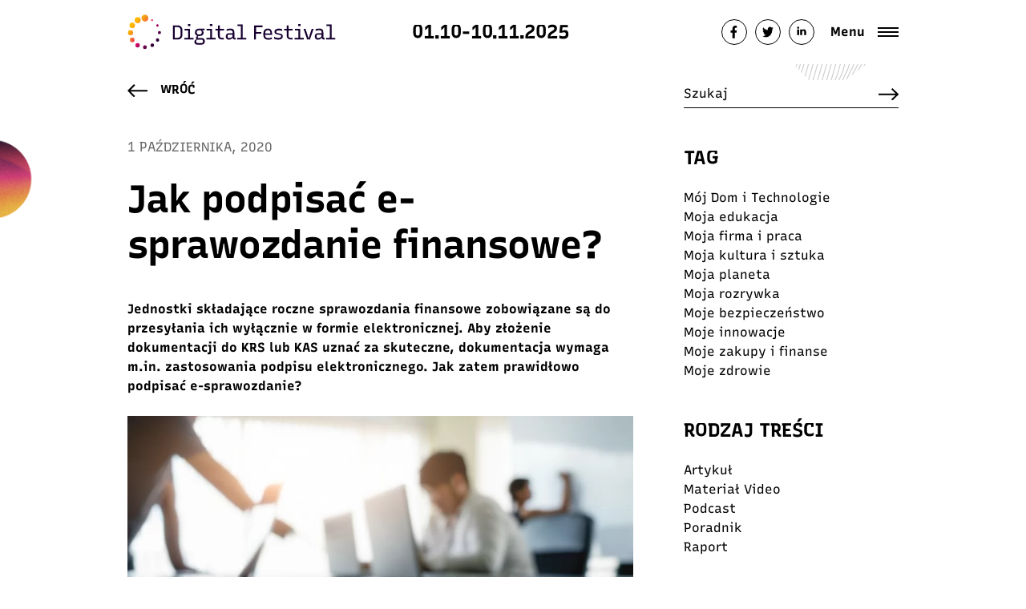

--- FILE ---
content_type: text/html
request_url: https://digitalfestival.pl/jak-podpisac-e-sprawozdanie-finansowe/
body_size: 19554
content:
<!doctype html>
<html lang="pl-PL" class="no-js">
<head>
<!-- Google Tag Manager -->
<script>(function(w,d,s,l,i){w[l]=w[l]||[];w[l].push({'gtm.start':
new Date().getTime(),event:'gtm.js'});var f=d.getElementsByTagName(s)[0],
j=d.createElement(s),dl=l!='dataLayer'?'&l='+l:'';j.async=true;j.src=
'https://www.googletagmanager.com/gtm.js?id='+i+dl;f.parentNode.insertBefore(j,f);
})(window,document,'script','dataLayer','GTM-TZMBPD2');</script>
<!-- End Google Tag Manager -->
<meta charset="UTF-8">
<meta http-equiv="X-UA-Compatible" content="IE=edge,chrome=1">
<meta name="viewport" content="width=device-width, initial-scale=1.0">
<meta name="description" content="Dołącz do DIGITAL FESTIVAL i razem twórzmy przyszłość, w której technologia wspiera człowieka, społeczeństwo i środowisko.">
<link rel="apple-touch-icon" sizes="180x180" href="https://digitalfestival.pl/wp-content/themes/digital-festival/favicon/apple-touch-icon.png">
<link rel="icon" type="image/png" sizes="32x32" href="https://digitalfestival.pl/wp-content/themes/digital-festival/favicon/favicon-32x32.png">
<link rel="icon" type="image/png" sizes="16x16" href="https://digitalfestival.pl/wp-content/themes/digital-festival/favicon/favicon-16x16.png">
<link rel="manifest" href="https://digitalfestival.pl/wp-content/themes/digital-festival/favicon/site.webmanifest">
<link rel="mask-icon" href="https://digitalfestival.pl/wp-content/themes/digital-festival/favicon/safari-pinned-tab.svg" color="#17022f">
<!--meta name="twitter:image:src" content="https://digitalfestival.pl/wp-content/uploads/2022/09/Digital-Festival-2022-przygotuj-sie-na-wiecej.jpg" />
<meta name="twitter:card:src" content="https://digitalfestival.pl/wp-content/uploads/2022/09/Digital-Festival-2022-przygotuj-sie-na-wiecej.jpg" />
<meta name="twitter:title" value="Digital Festival 2022 " />
<meta name="twitter:description" value="przygotuj się na więcej" />
<meta name="twitter:card" content="player" />		
<!--meta name="twitter:title" value="Digital Festival 2022 " /-->
<!--meta name="twitter:site" value="@Festiwalcyfrowy" /-->
<!--meta name="twitter:description" value="przygotuj się na więcej" /-->
<!--meta name="twitter:image" content="https://digitalfestival.pl/wp-content/uploads/2022/09/Digital-Festival-2022-przygotuj-sie-na-wiecej.jpg" />
<meta property="og:type" content="article" />
<meta property="og:title" content="Digital Festival 2022 " />
<meta property="og:locale" content="pl_pl" />
<meta property="og:description" content="DIGITAL FESTIVAL Cyfrowe umiejętności, to więcej możliwości, bezpieczeństwa, awansów i ekologicznych rozwiązań. Dołącz do 4.edycji Digital Festival i razem z nami przygotuj się na cyfrową przyszłość! PRZYGOTUJ SIĘ NA WIĘCEJ " />
<meta property="og:url" content="https://digitalfestival.pl/" />
<meta property="og:image" content="https://digitalfestival.pl/wp-content/uploads/2022/09/Digital-Festival-2022-przygotuj-sie-na-wiecej.jpg" -->
<meta property="fb:page_id" content="524992946096636" />
<meta name="msapplication-TileColor" content="#ffffff">
<meta name="theme-color" content="#ffffff">
<meta name="facebook-domain-verification" content="t9abviso4exzjet2che6hjyoyndv1o" />
<meta name="author" content="Fundacja DigitalPoland">
<meta name='robots' content='index, follow, max-image-preview:large, max-snippet:-1, max-video-preview:-1' />
<!-- This site is optimized with the Yoast SEO Premium plugin v19.4 (Yoast SEO v26.6) - https://yoast.com/wordpress/plugins/seo/ -->
<title>Jak podpisać e-sprawozdanie finansowe? - Digital Festival 2025</title>
<meta name="description" content="Aby złożenie dokumentacji do KRS i KAS uznać za skuteczne, wymaga ona m.in. zastosowania podpisu elektronicznego. Jak prawidłowo podpisać e-sprawozdanie?" />
<link rel="canonical" href="https://digitalfestival.pl/jak-podpisac-e-sprawozdanie-finansowe/" />
<meta property="og:locale" content="pl_PL" />
<meta property="og:type" content="article" />
<meta property="og:title" content="Jak podpisać e-sprawozdanie finansowe? - Digital Festival 2025" />
<meta property="og:description" content="DIGITAL FESTIVAL Cyfrowe umiejętności, to więcej możliwości, bezpieczeństwa, awansów i ekologicznych rozwiązań. Dołącz do kolejnej edycji Digital Festival i razem z nami przygotuj się na cyfrową przyszłość! MOŻESZ WIĘCEJ!" />
<meta property="og:url" content="https://digitalfestival.pl/jak-podpisac-e-sprawozdanie-finansowe/" />
<meta property="og:site_name" content="Digital Festival 2025" />
<meta property="article:publisher" content="https://www.facebook.com/digitalFestivalPL" />
<meta property="article:published_time" content="2020-10-01T07:17:32+00:00" />
<meta property="article:modified_time" content="2021-10-19T21:17:21+00:00" />
<meta property="og:image" content="https://digitalfestival.pl/wp-content/uploads/2021/05/Jak-podpisac-e-sprawozdanie-finansowe.png" />
<meta property="og:image:width" content="1120" />
<meta property="og:image:height" content="630" />
<meta property="og:image:type" content="image/png" />
<meta name="author" content="fc" />
<meta name="twitter:card" content="summary_large_image" />
<meta name="twitter:creator" content="@Festiwalcyfrowy" />
<meta name="twitter:site" content="@Festiwalcyfrowy" />
<meta name="twitter:label1" content="Napisane przez" />
<meta name="twitter:data1" content="fc" />
<meta name="twitter:label2" content="Szacowany czas czytania" />
<meta name="twitter:data2" content="2 minuty" />
<script type="application/ld+json" class="yoast-schema-graph">{"@context":"https://schema.org","@graph":[{"@type":"Article","@id":"https://digitalfestival.pl/jak-podpisac-e-sprawozdanie-finansowe/#article","isPartOf":{"@id":"https://digitalfestival.pl/jak-podpisac-e-sprawozdanie-finansowe/"},"author":{"name":"fc","@id":"https://digitalfestival.pl/#/schema/person/47ab28408a6322200ec655c6f1332bef"},"headline":"Jak podpisać e-sprawozdanie finansowe?","datePublished":"2020-10-01T07:17:32+00:00","dateModified":"2021-10-19T21:17:21+00:00","mainEntityOfPage":{"@id":"https://digitalfestival.pl/jak-podpisac-e-sprawozdanie-finansowe/"},"wordCount":324,"publisher":{"@id":"https://digitalfestival.pl/#organization"},"image":{"@id":"https://digitalfestival.pl/jak-podpisac-e-sprawozdanie-finansowe/#primaryimage"},"thumbnailUrl":"https://digitalfestival.pl/wp-content/uploads/2021/05/Jak-podpisac-e-sprawozdanie-finansowe.png","keywords":["Moje zakupy i finanse","Moja firma i praca"],"articleSection":["Biznes"],"inLanguage":"pl-PL"},{"@type":"WebPage","@id":"https://digitalfestival.pl/jak-podpisac-e-sprawozdanie-finansowe/","url":"https://digitalfestival.pl/jak-podpisac-e-sprawozdanie-finansowe/","name":"Jak podpisać e-sprawozdanie finansowe? - Digital Festival 2025","isPartOf":{"@id":"https://digitalfestival.pl/#website"},"primaryImageOfPage":{"@id":"https://digitalfestival.pl/jak-podpisac-e-sprawozdanie-finansowe/#primaryimage"},"image":{"@id":"https://digitalfestival.pl/jak-podpisac-e-sprawozdanie-finansowe/#primaryimage"},"thumbnailUrl":"https://digitalfestival.pl/wp-content/uploads/2021/05/Jak-podpisac-e-sprawozdanie-finansowe.png","datePublished":"2020-10-01T07:17:32+00:00","dateModified":"2021-10-19T21:17:21+00:00","description":"Aby złożenie dokumentacji do KRS i KAS uznać za skuteczne, wymaga ona m.in. zastosowania podpisu elektronicznego. Jak prawidłowo podpisać e-sprawozdanie?","inLanguage":"pl-PL","potentialAction":[{"@type":"ReadAction","target":["https://digitalfestival.pl/jak-podpisac-e-sprawozdanie-finansowe/"]}]},{"@type":"ImageObject","inLanguage":"pl-PL","@id":"https://digitalfestival.pl/jak-podpisac-e-sprawozdanie-finansowe/#primaryimage","url":"https://digitalfestival.pl/wp-content/uploads/2021/05/Jak-podpisac-e-sprawozdanie-finansowe.png","contentUrl":"https://digitalfestival.pl/wp-content/uploads/2021/05/Jak-podpisac-e-sprawozdanie-finansowe.png","width":1120,"height":630},{"@type":"WebSite","@id":"https://digitalfestival.pl/#website","url":"https://digitalfestival.pl/","name":"Digital Festival 2025","description":"Dołącz do DIGITAL FESTIVAL i razem twórzmy przyszłość, w której technologia wspiera człowieka, społeczeństwo i środowisko.","publisher":{"@id":"https://digitalfestival.pl/#organization"},"alternateName":"możesz WIĘCEJ!","potentialAction":[{"@type":"SearchAction","target":{"@type":"EntryPoint","urlTemplate":"https://digitalfestival.pl/?s={search_term_string}"},"query-input":{"@type":"PropertyValueSpecification","valueRequired":true,"valueName":"search_term_string"}}],"inLanguage":"pl-PL"},{"@type":"Organization","@id":"https://digitalfestival.pl/#organization","name":"Digital Festival - razem z nami przygotuj się na cyfrową przyszłość!","alternateName":"Digital Festival - możesz WIĘCEJ!","url":"https://digitalfestival.pl/","logo":{"@type":"ImageObject","inLanguage":"pl-PL","@id":"https://digitalfestival.pl/#/schema/logo/image/","url":"https://digitalfestival.pl/wp-content/uploads/2022/09/digital-festival-logo.png","contentUrl":"https://digitalfestival.pl/wp-content/uploads/2022/09/digital-festival-logo.png","width":173,"height":29,"caption":"Digital Festival - razem z nami przygotuj się na cyfrową przyszłość!"},"image":{"@id":"https://digitalfestival.pl/#/schema/logo/image/"},"sameAs":["https://www.facebook.com/digitalFestivalPL","https://x.com/Festiwalcyfrowy","https://www.instagram.com/DigitalFestivalPL","https://vimeo.com/fundacjadigitalpoland","https://www.youtube.com/channel/UClXoihuOGRJQYnfwRONELUg","https://www.linkedin.com/company/digitalpoland/"]},{"@type":"Person","@id":"https://digitalfestival.pl/#/schema/person/47ab28408a6322200ec655c6f1332bef","name":"fc","image":{"@type":"ImageObject","inLanguage":"pl-PL","@id":"https://digitalfestival.pl/#/schema/person/image/","url":"https://secure.gravatar.com/avatar/4bd6a147e4fd6fe69446a791108bd0f59a73ed1c3870d053e03692fe5e83198c?s=96&d=mm&r=g","contentUrl":"https://secure.gravatar.com/avatar/4bd6a147e4fd6fe69446a791108bd0f59a73ed1c3870d053e03692fe5e83198c?s=96&d=mm&r=g","caption":"fc"},"sameAs":["https://digitalfestival.pl"],"url":"https://digitalfestival.pl/author/fc/"}]}</script>
<!-- / Yoast SEO Premium plugin. -->
<link rel='dns-prefetch' href='//cdnjs.cloudflare.com' />
<link rel="alternate" title="oEmbed (JSON)" type="application/json+oembed" href="https://digitalfestival.pl/wp-json/oembed/1.0/embed?url=https%3A%2F%2Fdigitalfestival.pl%2Fjak-podpisac-e-sprawozdanie-finansowe%2F" />
<link rel="alternate" title="oEmbed (XML)" type="text/xml+oembed" href="https://digitalfestival.pl/wp-json/oembed/1.0/embed?url=https%3A%2F%2Fdigitalfestival.pl%2Fjak-podpisac-e-sprawozdanie-finansowe%2F&#038;format=xml" />
<!-- This site uses the Google Analytics by MonsterInsights plugin v9.11.0 - Using Analytics tracking - https://www.monsterinsights.com/ -->
<script src="//www.googletagmanager.com/gtag/js?id=G-54GB2SR3M0"  data-cfasync="false" data-wpfc-render="false" type="text/javascript" async></script>
<script data-cfasync="false" data-wpfc-render="false" type="text/javascript">
var mi_version = '9.11.0';
var mi_track_user = true;
var mi_no_track_reason = '';
var MonsterInsightsDefaultLocations = {"page_location":"https:\/\/digitalfestival.pl\/jak-podpisac-e-sprawozdanie-finansowe\/"};
if ( typeof MonsterInsightsPrivacyGuardFilter === 'function' ) {
var MonsterInsightsLocations = (typeof MonsterInsightsExcludeQuery === 'object') ? MonsterInsightsPrivacyGuardFilter( MonsterInsightsExcludeQuery ) : MonsterInsightsPrivacyGuardFilter( MonsterInsightsDefaultLocations );
} else {
var MonsterInsightsLocations = (typeof MonsterInsightsExcludeQuery === 'object') ? MonsterInsightsExcludeQuery : MonsterInsightsDefaultLocations;
}
var disableStrs = [
'ga-disable-G-54GB2SR3M0',
];
/* Function to detect opted out users */
function __gtagTrackerIsOptedOut() {
for (var index = 0; index < disableStrs.length; index++) {
if (document.cookie.indexOf(disableStrs[index] + '=true') > -1) {
return true;
}
}
return false;
}
/* Disable tracking if the opt-out cookie exists. */
if (__gtagTrackerIsOptedOut()) {
for (var index = 0; index < disableStrs.length; index++) {
window[disableStrs[index]] = true;
}
}
/* Opt-out function */
function __gtagTrackerOptout() {
for (var index = 0; index < disableStrs.length; index++) {
document.cookie = disableStrs[index] + '=true; expires=Thu, 31 Dec 2099 23:59:59 UTC; path=/';
window[disableStrs[index]] = true;
}
}
if ('undefined' === typeof gaOptout) {
function gaOptout() {
__gtagTrackerOptout();
}
}
window.dataLayer = window.dataLayer || [];
window.MonsterInsightsDualTracker = {
helpers: {},
trackers: {},
};
if (mi_track_user) {
function __gtagDataLayer() {
dataLayer.push(arguments);
}
function __gtagTracker(type, name, parameters) {
if (!parameters) {
parameters = {};
}
if (parameters.send_to) {
__gtagDataLayer.apply(null, arguments);
return;
}
if (type === 'event') {
parameters.send_to = monsterinsights_frontend.v4_id;
var hookName = name;
if (typeof parameters['event_category'] !== 'undefined') {
hookName = parameters['event_category'] + ':' + name;
}
if (typeof MonsterInsightsDualTracker.trackers[hookName] !== 'undefined') {
MonsterInsightsDualTracker.trackers[hookName](parameters);
} else {
__gtagDataLayer('event', name, parameters);
}
} else {
__gtagDataLayer.apply(null, arguments);
}
}
__gtagTracker('js', new Date());
__gtagTracker('set', {
'developer_id.dZGIzZG': true,
});
if ( MonsterInsightsLocations.page_location ) {
__gtagTracker('set', MonsterInsightsLocations);
}
__gtagTracker('config', 'G-54GB2SR3M0', {"forceSSL":"true","link_attribution":"true"} );
window.gtag = __gtagTracker;										(function () {
/* https://developers.google.com/analytics/devguides/collection/analyticsjs/ */
/* ga and __gaTracker compatibility shim. */
var noopfn = function () {
return null;
};
var newtracker = function () {
return new Tracker();
};
var Tracker = function () {
return null;
};
var p = Tracker.prototype;
p.get = noopfn;
p.set = noopfn;
p.send = function () {
var args = Array.prototype.slice.call(arguments);
args.unshift('send');
__gaTracker.apply(null, args);
};
var __gaTracker = function () {
var len = arguments.length;
if (len === 0) {
return;
}
var f = arguments[len - 1];
if (typeof f !== 'object' || f === null || typeof f.hitCallback !== 'function') {
if ('send' === arguments[0]) {
var hitConverted, hitObject = false, action;
if ('event' === arguments[1]) {
if ('undefined' !== typeof arguments[3]) {
hitObject = {
'eventAction': arguments[3],
'eventCategory': arguments[2],
'eventLabel': arguments[4],
'value': arguments[5] ? arguments[5] : 1,
}
}
}
if ('pageview' === arguments[1]) {
if ('undefined' !== typeof arguments[2]) {
hitObject = {
'eventAction': 'page_view',
'page_path': arguments[2],
}
}
}
if (typeof arguments[2] === 'object') {
hitObject = arguments[2];
}
if (typeof arguments[5] === 'object') {
Object.assign(hitObject, arguments[5]);
}
if ('undefined' !== typeof arguments[1].hitType) {
hitObject = arguments[1];
if ('pageview' === hitObject.hitType) {
hitObject.eventAction = 'page_view';
}
}
if (hitObject) {
action = 'timing' === arguments[1].hitType ? 'timing_complete' : hitObject.eventAction;
hitConverted = mapArgs(hitObject);
__gtagTracker('event', action, hitConverted);
}
}
return;
}
function mapArgs(args) {
var arg, hit = {};
var gaMap = {
'eventCategory': 'event_category',
'eventAction': 'event_action',
'eventLabel': 'event_label',
'eventValue': 'event_value',
'nonInteraction': 'non_interaction',
'timingCategory': 'event_category',
'timingVar': 'name',
'timingValue': 'value',
'timingLabel': 'event_label',
'page': 'page_path',
'location': 'page_location',
'title': 'page_title',
'referrer' : 'page_referrer',
};
for (arg in args) {
if (!(!args.hasOwnProperty(arg) || !gaMap.hasOwnProperty(arg))) {
hit[gaMap[arg]] = args[arg];
} else {
hit[arg] = args[arg];
}
}
return hit;
}
try {
f.hitCallback();
} catch (ex) {
}
};
__gaTracker.create = newtracker;
__gaTracker.getByName = newtracker;
__gaTracker.getAll = function () {
return [];
};
__gaTracker.remove = noopfn;
__gaTracker.loaded = true;
window['__gaTracker'] = __gaTracker;
})();
} else {
console.log("");
(function () {
function __gtagTracker() {
return null;
}
window['__gtagTracker'] = __gtagTracker;
window['gtag'] = __gtagTracker;
})();
}
</script>
<!-- / Google Analytics by MonsterInsights -->
<style id='wp-img-auto-sizes-contain-inline-css' type='text/css'>
img:is([sizes=auto i],[sizes^="auto," i]){contain-intrinsic-size:3000px 1500px}
/*# sourceURL=wp-img-auto-sizes-contain-inline-css */
</style>
<!-- <link rel='stylesheet' id='swiper-css' href='https://digitalfestival.pl/wp-content/themes/digital-festival/css/swiper.min.css?ver=5.3.1' media='all' /> -->
<!-- <link rel='stylesheet' id='bootstrap-css' href='https://digitalfestival.pl/wp-content/themes/digital-festival/css/bootstrap.min.css?ver=4.4.1' media='all' /> -->
<!-- <link rel='stylesheet' id='styles-css' href='https://digitalfestival.pl/wp-content/themes/digital-festival/style.css?ver=1767041256' media='all' /> -->
<!-- <link rel='stylesheet' id='aos-css' href='https://digitalfestival.pl/wp-content/themes/digital-festival/css/aos.css?ver=1.0.0' media='all' /> -->
<!-- <link rel='stylesheet' id='builder-css' href='https://digitalfestival.pl/wp-content/themes/digital-festival/templates/builder.css?ver=1767041256' media='all' /> -->
<!-- <link rel='stylesheet' id='heateor_sss_frontend_css-css' href='https://digitalfestival.pl/wp-content/plugins/sassy-social-share/public/css/sassy-social-share-public.css?ver=3.3.79' media='all' /> -->
<link rel="stylesheet" type="text/css" href="//digitalfestival.pl/wp-content/cache/wpfc-minified/ernzg05p/btu2s.css" media="all"/>
<style id='heateor_sss_frontend_css-inline-css' type='text/css'>
.heateor_sss_button_instagram span.heateor_sss_svg,a.heateor_sss_instagram span.heateor_sss_svg{background:radial-gradient(circle at 30% 107%,#fdf497 0,#fdf497 5%,#fd5949 45%,#d6249f 60%,#285aeb 90%)}div.heateor_sss_horizontal_sharing a.heateor_sss_button_instagram span{background:#fff!important;}div.heateor_sss_standard_follow_icons_container a.heateor_sss_button_instagram span{background:#fff}div.heateor_sss_horizontal_sharing a.heateor_sss_button_instagram span:hover{background:#520242!important;}div.heateor_sss_standard_follow_icons_container a.heateor_sss_button_instagram span:hover{background:#520242}.heateor_sss_horizontal_sharing .heateor_sss_svg,.heateor_sss_standard_follow_icons_container .heateor_sss_svg{background-color:#fff!important;background:#fff!important;color:#000;border-width:1px;border-style:solid;border-color:#000}div.heateor_sss_horizontal_sharing span.heateor_sss_svg svg:hover path:not(.heateor_sss_no_fill),div.heateor_sss_horizontal_sharing span.heateor_sss_svg svg:hover ellipse, div.heateor_sss_horizontal_sharing span.heateor_sss_svg svg:hover circle, div.heateor_sss_horizontal_sharing span.heateor_sss_svg svg:hover polygon, div.heateor_sss_horizontal_sharing span.heateor_sss_svg svg:hover rect:not(.heateor_sss_no_fill){fill:#fff}div.heateor_sss_horizontal_sharing span.heateor_sss_svg svg:hover path.heateor_sss_svg_stroke, div.heateor_sss_horizontal_sharing span.heateor_sss_svg svg:hover rect.heateor_sss_svg_stroke{stroke:#fff}.heateor_sss_horizontal_sharing span.heateor_sss_svg:hover,.heateor_sss_standard_follow_icons_container span.heateor_sss_svg:hover{background-color:#520242!important;background:#520242!importantcolor:#fff;border-color:transparent;}.heateor_sss_vertical_sharing span.heateor_sss_svg,.heateor_sss_floating_follow_icons_container span.heateor_sss_svg{color:#fff;border-width:0px;border-style:solid;border-color:transparent;}.heateor_sss_vertical_sharing span.heateor_sss_svg:hover,.heateor_sss_floating_follow_icons_container span.heateor_sss_svg:hover{border-color:transparent;}@media screen and (max-width:783px) {.heateor_sss_vertical_sharing{display:none!important}}
/*# sourceURL=heateor_sss_frontend_css-inline-css */
</style>
<script src='//digitalfestival.pl/wp-content/cache/wpfc-minified/2q7ddz7x/btu2s.js' type="text/javascript"></script>
<!-- <script type="text/javascript" src="https://digitalfestival.pl/wp-includes/js/jquery/jquery.min.js?ver=3.7.1" id="jquery-core-js"></script> -->
<!-- <script type="text/javascript" src="https://digitalfestival.pl/wp-includes/js/jquery/jquery-migrate.min.js?ver=3.4.1" id="jquery-migrate-js"></script> -->
<script type="text/javascript" id="scripts-js-extra">
/* <![CDATA[ */
var myAjax = {"ajaxurl":"https://digitalfestival.pl/wp-admin/admin-ajax.php"};
//# sourceURL=scripts-js-extra
/* ]]> */
</script>
<script src='//digitalfestival.pl/wp-content/cache/wpfc-minified/8hsw1sca/btu2s.js' type="text/javascript"></script>
<!-- <script type="text/javascript" src="https://digitalfestival.pl/wp-content/themes/digital-festival/js/scripts.js?ver=1767041256" id="scripts-js"></script> -->
<!-- <script type="text/javascript" src="https://digitalfestival.pl/wp-content/themes/digital-festival/js/swiper.min.js?ver=5.3.1" id="swiper-js"></script> -->
<!-- <script type="text/javascript" src="https://digitalfestival.pl/wp-content/themes/digital-festival/js/aos.js?ver=1.0.0" id="aos-js"></script> -->
<script type="text/javascript" src="//cdnjs.cloudflare.com/ajax/libs/ScrollMagic/2.0.7/ScrollMagic.min.js?ver=6.9" id="scrollMagic-js"></script>
<script type="text/javascript" src="//cdnjs.cloudflare.com/ajax/libs/ScrollMagic/2.0.7/plugins/debug.addIndicators.min.js?ver=6.9" id="debug-js"></script>
<script src='//digitalfestival.pl/wp-content/cache/wpfc-minified/dhz7viyt/btu2s.js' type="text/javascript"></script>
<!-- <script type="text/javascript" src="https://digitalfestival.pl/wp-content/plugins/google-analytics-for-wordpress/assets/js/frontend-gtag.min.js?ver=9.11.0" id="monsterinsights-frontend-script-js" async="async" data-wp-strategy="async"></script> -->
<script data-cfasync="false" data-wpfc-render="false" type="text/javascript" id='monsterinsights-frontend-script-js-extra'>/* <![CDATA[ */
var monsterinsights_frontend = {"js_events_tracking":"true","download_extensions":"doc,pdf,ppt,zip,xls,docx,pptx,xlsx","inbound_paths":"[{\"path\":\"\\\/go\\\/\",\"label\":\"affiliate\"},{\"path\":\"\\\/recommend\\\/\",\"label\":\"affiliate\"}]","home_url":"https:\/\/digitalfestival.pl","hash_tracking":"false","v4_id":"G-54GB2SR3M0"};/* ]]> */
</script>
<link rel="https://api.w.org/" href="https://digitalfestival.pl/wp-json/" /><link rel="alternate" title="JSON" type="application/json" href="https://digitalfestival.pl/wp-json/wp/v2/posts/939" />		<style type="text/css" id="wp-custom-css">
/**zmiany Adama**/
@media only screen and (max-width: 576px) {
.page-id-220 .section-top-wydarzenia {
padding-top: 90px;
padding-left: 0px;
}
.page-id-595 .section-top-noc-innowacji {
/* 	padding-top: 90px; */
padding-left: 0px;
}
.page-id-55 .subtop {
padding-top: 90px !important;
padding-left: 0px;
}
}
/**koniec zmian Adama**/
@media only screen and (min-width: 576px) {
.page-id-17 .start .desc {
left: 130px;
padding-left: 120px;
padding-right: 0;
text-align: left;
}
}
.page-id-25 h1.mb-5, .page-id-3 h1.mb-5  {
margin-top: 100px;
}
@media only screen and (max-width: 576px) {
.page-id-162 .section-content .entry-content {
padding: 45px 0px 0px 0px;
}
.page-id-162 	iframe {
max-width: 85vw;
height: auto;
}
}
/**dostosowanie wizualizacji**/
.section-hero-video::after {
background: #000;
opacity: 0.3;
}
.section-hero-video__video {
object-fit: cover;
}
.section-hero-video {
padding-bottom: 4rem;
}
h1.section-hero-video__title {
color: white;
font-size: 3rem;
}
.section-hero-video__content {
width: 100%;
}
.section-hero-video__desc {
font-size: 1.5rem;
color: white;
#padding-top: 2rem;
}
/* button hero */
.section-hero-video__content span.text {
font-size: 3rem;
font-weight: lighter;
}
.section-hero-video__content .btnn2 .text {
color: white;
#background: -webkit-linear-gradient(180deg, #fdaa0a,#ffffff 12%,#f8f9fa);
-webkit-text-fill-color: #ffffff;
#font-size: 62px;
}
.section-hero-video__content .btnn2 {
background: none;
}
.section-hero-video__content .btnn2 .bg {
background: transparent;
padding: 12px 0px 10px;
}
.section-hero-video__play {
right: -20%;
}
body.page-id-187 button.section-hero-video__play {
display: none;
}
body.page-id-187 .video-test {
display: none;
}
.container.section-hero-video__container {
max-width: 90%;
padding-top: 5rem;
}
/*sekcja wyłączona i wykomentowana */
body.page-id-187 section.video-2022 {
display: none;
}
/* button hero - end */
@media only screen and (max-width: 576px) {
section#wlaczsie {
margin-top: 1rem !important;
}}
/* teks link */
p.przygotuj {
font-size: 3rem;
font-weight: bold;
padding-top: 2rem;
}
.przygotuj > a {
color: #fff;
}
span.przygotuj-kolor {
color: #e09401;
letter-spacing: -8px;
}
span.podkreslenie {
font-weight: 100;
letter-spacing: -13px;
}
/* button szkolenia */
div.button .btnn2 .text {
color: white;
-webkit-text-fill-color: #e09401;
}
div.button .btnn2 .text:hover {
color: white;
background: transparent;
-webkit-text-fill-color: #e09401;
}
div.button .btnn2 {
color: white;
background: linear-gradient(135deg,#e09401,#e09401 52%,#e09401);
-webkit-text-fill-color: #e09401;
}
.div.button .btnn2 {
background: transparent;
}
.div.button .btnn2 .bg {
background: transparent;
padding: 12px 0px 10px;
}
/* button szkolenia - end */
.col-md-3.cols-xs-12.text-center {
#border: 1px solid rgb(0 0 0 / 5%);
}
/* zaokrąglenia zdjęć - start */
div.image img {
border-radius: 10px;
}
a.d-block img {
border-radius: 10px;
}
img.story {
border-radius: 10px;
}
/* zaokrąglenia zdjęć - end */
.h1.text-center.aos-init.aos-animate {
#text-transform: uppercase;
font-size: 48px;
padding-top: 1em;
}
.section-icon-col div.h1.text-center.aos-init.aos-animate strong {
line-height: 0px;
font-weight: normal;
}
/* strefa wiedzy - start */
.section-education .single-box {
background: transparent;
}
.section-education .single-box:hover {
background-color: rgba(251, 207, 40, 0.3) !important;
background-image:  url( /wp-content/themes/digital-festival/img/f1.svg) !important;
background-size: 200% !important;
background-position: center center !important;
background-repeat: none !important;
}
div.single-box.single-box-last:hover {
background-image:  url( /wp-content/themes/digital-festival/img/fstrefa.svg) !important;
/* background-size: 110% !important; */
background-position: center center !important;
}
@media (min-width: 576px){
div.single-box.single-box-last:hover {
background-size: 110% !important;
}
}
/* strefa wiedzy - end */
/* szary box - start */
.box-border {
background-image:  url( /wp-content/themes/digital-festival/img/f11.jpg) !important;
background-size: 100% !important;
background: -webkit-linear-gradient( 180deg, #db086d,#db086d 99%,#db086d);
}
#.dot.dot-3.dot-styl-2.scrollmagic, .dot.dot-2.dot-styl-2.scrollmagic {
display: none;
}
.s1.position-relative, .s2.position-relative, .s3.position-relative {
color: #928b81;
}
/* szary box - end */
/* podkreślenie - start */
.btnn .line:before {
background: #fdaa0a;
z-index: 1;
}
/* podkreślenie - end */
/* header */
header .fixed {
background-color: white;
}
.home header.is-active .fixed {
background: rgb(255 255 255);
}
/* button po prawej */
.button-fixed.d-none.d-lg-block.metka {
display: none !important;
}
.button-fixed {
#border: 1px solid #707070;
top: 160px;
}
.button-fixed a {
background: transparent;
#color: #e9ecef;
}
.button-fixed a:before {
background: rgb(0 0 0 / 2%);
}
.col-md-3.cols-xs-12.text-center {
padding-bottom: 1rem;
}
section#wlaczsie {
padding-top: 0px;
margin-top: 0px;
}
/* wylaczenie slidera z filmem */
.section-slider {
display: none;
}
/* data w noc innowacji - start */
.data-noc {
font-size: xxx-large;
}
.bg-radius.dot {
height: 656px;
}
.section-top2 .bg-radius {
background: no-repeat 0px 350px;
}
/* zniżki */
div.single__image {
background: linear-gradient( 135deg ,#e09401,#e09401 52%,#e09401) !important;
}
.bg-radius.dot {
z-index: 1;
transform: translateY(55px) !important;
}
/* ambasadorzy */
section.subtop {
padding-top: inherit !important;
}
/* skillup */
.section-top-akademia-skillup {
padding-top: 0px;
}
/* button szukaj */
div.search-btn .btnn2 .text {
color: white;
-webkit-text-fill-color: #e09401;
}
div.search-btn .btnn2 .text:hover {
color: white;
background: transparent;
-webkit-text-fill-color: #e09401;
}
div.search-btn .btnn2 {
color: white;
background: linear-gradient(135deg,#e09401,#e09401 52%,#e09401);
-webkit-text-fill-color: #e09401;
}
.div.search-btn .btnn2 {
background: transparent;
}
.div.search-btn .btnn2 .bg {
background: transparent;
padding: 12px 0px 10px;
}
/* button szukaj - end */
section.section-top-strefa-wiedzy {
padding-top: inherit;
}
/* cyfrowe historie */
.text-background span {
background: transparent !important;
-webkit-text-fill-color: #e09401 !important;
}
.text-background span:hover {
background: transparent !important;
-webkit-text-fill-color: #e09401;
}
/* noc innowacji */
.section-top-noc-innowacji {
padding-top: 0px;
}
/* digital ars */
section.top {
padding: 0px;
}
/* button wydarzenia */
div.text-center .btnn2 .text {
color: white;
-webkit-text-fill-color: #e09401;
}
div.text-center .btnn2 .text:hover {
color: white;
background: transparent;
-webkit-text-fill-color: #e09401;
}
div.text-center .btnn2 {
color: white;
background: linear-gradient(135deg,#e09401,#e09401 52%,#e09401);
-webkit-text-fill-color: #e09401;
}
.div.text-center .btnn2 {
background: transparent;
}
.div.text-center .btnn2 .bg {
background: transparent;
padding: 12px 0px 10px;
}
/* button wydarzenia - end */
/* mobile */
@media screen and (max-width: 576px) {
.section-hero-video__video {
object-fit: cover;
}}
@media screen and (max-width: 576px) {
h1.section-hero-video__title {
font-size: 2.0rem;
}}
@media screen and (max-width: 576px) {
.section-hero-video__desc {
font-size: 1.0rem;
padding-top: 2rem;
}}
@media screen and (max-width: 576px) {
.imgwiecej {
width: 3.3rem;
}}
@media screen and (max-width: 576px) {
.section-hero-video {
padding-top: 8rem !important;
}}
@media screen and (max-width: 576px) {
section#wlaczsie {
padding-top: 0px;
margin-top: 0rem;
}}
@media (max-width: 576px) {
.section-icon-col div.h1.text-center.aos-init.aos-animate strong {
font-size: 1.5rem;
padding-top: 0em;
}}
@media (max-width: 576px) {
.section-icon-col div.h1.text-center.aos-init.aos-animate {
font-size: 1.5rem;
padding-top: 0em;
}}
@media (max-width: 576px) {
.bckg-container.mobile-only {
display: none;
}}
@media screen and (max-width: 576px){
.section-hero-video {
background-position: right -11em top !important;
}}
section#section-9 {
padding-top: 6rem;
}
@media (max-width: 576px) {
section#section-9 {
padding-top: 4rem;
}}
.section-top2 div.container::before {
background: none;
}
.section-top-akademia-skillup:after {
background: none;
}
.section-top-noc-innowacji:after {
background: none;
}
@media (max-width: 576px) {
div.top2__top .title {
background: url(/wp-content/themes/digital-festival/img/f1.svg) no-repeat center;
}}
@media (max-width: 576px) {
.section-top-wydarzenia:after {
background: none;
}}
@media (max-width: 576px) {
.page-id-138 .top:before {
background: none;
}}
@media (max-width: 576px) {
div.col-lg-6 img.mobile-only.img-ambasadorzy {
display: none;
}}
@media (max-width: 576px) {
.dot.dot-1.dot-styl-2.scrollmagic.ambasadorzy {
display: none;
}}
@media only screen and (max-width: 576px) {
.page-id-55 .subtop {
padding-top: 0px !important;
}}
@media only screen and (max-width: 576px) {
.section-top3 {
padding: 0 !important;
}}
@media only screen and (max-width: 576px) {
.page-id-138 .top:before {
background: none;
}}
@media only screen and (max-width: 576px) {
div.dot {
background: none !important;
}}
@media only screen and (max-width: 576px) {
.top .ball {
height: 560px;
}}
/* strefa partnera ey - start */
@media (max-width: 576px) {
body.page-id-3105 a.mobile-only img.logo-partnera {
max-width: 61%;
}}
@media only screen and (max-width: 576px) {
.section-top-strefa-partnera:before {
background: none;
}}
body.page-id-3105 div.podcasty {
margin-bottom: 0px;
}
body.page-id-3105 .inicjatywy.reprezentant {
margin-bottom: 0px;
}
@media (max-width: 576px) {
.section-top-strefa-partnera {
margin-top: 0px !important;
}}
@media (min-width: 576px){
div.calendar-box-3 .row {
flex-wrap: nowrap;
}
}
@media (min-width: 576px){
.button.mt-5 {
margin-top: 0px !important;
}}
.col-12.offset-0.offset-md-2.col-md-6.column-2.aos-init.aos-animate {
margin-top: 6rem;
margin-left: 4rem;
}
@media (max-width: 576px) {
.col-12.offset-0.offset-md-2.col-md-6.column-2.aos-init.aos-animate {
margin-left: initial;
}}
div.partnerzy-akademii .col-lg-6.pierwszy {
padding-bottom: 1rem;
}
div.partnerzy-akademii .col-lg-6.empty {
padding-bottom: 1rem;
}
@media (max-width: 576px) {
.calendar-box__bg.ml-auto {
margin-left: inherit !important;
}}
#@media (max-width: 576px) {
section.section-top-strefa-partnera .logo-partnera {
display: none;
}}
.section-top-strefa-partnera {
margin-top: 0px !important;
}
article.mt-4 .col-lg-9 {
padding-top: 4rem;
}
div.list.text-uppercase.tags-list-mobile {
flex-wrap: wrap;
}
div.wp-caption { max-width: 100% !important; }
/* strefa parp - start */
.section-oferty-partnera .single-box {
background: transparent;
}
.section-oferty-partnera .single-box:hover {
background-color: rgba(251, 207, 40, 0.3) !important;
background-image:  url( /wp-content/themes/digital-festival/img/f1.svg) !important;
background-size: 200% !important;
background-position: center center !important;
background-repeat: none !important;
}
div.single-box-container:hover {
background-image:  url( /wp-content/themes/digital-festival/img/fstrefa.svg) !important;
/* background-size: 110% !important; */
background-position: center center !important;
}
@media (min-width: 576px){
div.single-box:hover {
background-size: 110% !important;
}
}
/* strefa parp - end */
.subtitle {
margin-top: 8.5rem !important;
}
@media only screen and (min-width: 576px) {
body.page-id-4053 .subtitle {
margin-top: 0rem !important;
}}
@media (max-width: 767px) {
.subtitle {
margin-top: 1rem !important;
}}
@media (max-width: 767px) {
.h3.mb-0 {
margin-bottom: 1.75rem !important;
}}
/* akademia skillup - start */
@media only screen and (min-width: 576px) {
div.subtitle.mb-3.col-sm-5.col-lg-5.col-xs-12 {
margin-top: -0.5rem !important;
}}
body.page-id-2642 div.partnerzy-akademii {
margin-left: inherit;
}
body.page-id-2642 div.partnerzy-akademii div {
height: 100px;
padding-left: 0px;
}
body.page-id-2642 div.partnerzy-akademii.bottom div {
height: 100px;
padding-left: 0px;
}
body.page-id-2642 div.partnerzy-akademii.bottom {
min-width: -webkit-fill-available;
}
body.page-id-2642 .button.text-center.zobacz-szkolenia {
padding-top: 1rem;
}
@media (max-width: 576px) {
body.page-id-2642 .mobile-only {
display: block;
margin-top: -5rem;
}}
/* akademia skillup - end */
/* noc innowacji - start */
@media (min-width: 767px) {
body.page-id-595 .subtitle {
margin-top: -0.0rem !important;
}}
body.page-id-595 img.partner-img {
height: 5rem;
}
@media only screen and (max-width: 576px) {
body.page-id-595 div.col-lg-6.pierwszy {
padding-bottom: 7rem !important;
padding-top: 2rem;
}}
@media only screen and (max-width: 576px) {
body.page-id-595 .button.text-center.zobacz-szkolenia {
padding-top: 2rem;
}}
body.page-id-595 .row.partnerzy-akademii.bottom {
display: none;
}
@media screen and (max-width: 576px) {
body.page-id-595 div.imgs {
text-align: center;
}}
/* noc innowacji - end */
.section-top-strefa-wiedzy {
background: url(https://digitalfestival.pl/wp-content/themes/digital-festival/img/Siatka_strefa_wiedzy.png) no-repeat 80% -300px !important;
}
#div.imgs img.partner-img {
width: 75%;
}
section.section-top-strefa-partnera.element-dd aos-init aos-animate {
display:none;
}
body.page-id-9039 img.logo-partnera {
display:none;
}
body.page-id-9039 div.element-dd {
display:none;
}
body.page-id-9039 img.partner-img {
width:9rem;
}
body.page-id-9039 .desc {
margin-top: 4rem;
}
body.page-id-9039 .container.top {
padding-bottom: 9rem;
}
body.page-id-3105 .section-top-strefa-partnera:before {
background: none;
}
body.page-id-9429 div.podcasty:before {
background: none;
}
body.page-id-9429 .section-oferty-partnera .single-box-date {
font-size: 1.2rem;
}
.date-tablet {
position: fixed;
right: 7rem;
height: 30px;
font-size: 20px;
font-weight: bold;
}
@media (max-width: 576px) { 
.date-tablet {
display: none;
}}
@media (min-width: 992px) { 
.date-tablet {
display: none;
}}
@media (max-width: 576px) {
header .container {
margin-top: 20px;
}}
body.page-id-4788 .section-content .entry-content {
padding: 0px 45px 0 45px;
}
.player.no-playbar:not(.mobile):not(.player-outroVisible) .vp-controls {
height: fit-content;
}
img.foto1 {
margin: 0 2rem 0 0rem;
}
img.foto2 {
margin: 2rem 1rem 2rem 1rem;
}
img.foto3 {
margin: 2rem 0 2rem 2rem;
}
@media (max-width: 576px) {
img.foto3.alignnone.wp-image-2696, img.foto2.alignnone.wp-image-6293 {
margin-left: 0;
}}
@media (max-width: 576px) {
img.foto3.alignnone.wp-image-2696 {
margin-top: 0;
}}
img.foto3.alignnone.wp-image-10226 {
margin-left: 3.1rem;
}
@media (max-width: 576px) {
img.foto3.alignnone.wp-image-10226 {
margin-left: 0rem;
margin-top: 3rem;
}}
img.retro {
margin: 2rem 2rem 2rem 0rem;
}
@media (max-width: 576px) {
img.retro {
margin:0 auto;
display:block;
}}
@media (max-width: 576px) {
p.desktop-only {
display: none;
}}
body.page-id-10072 .top2__top h1 {
font-size: 38px;
}
body.page-id-10072 .subtitle {
margin-top: -0.0rem !important;
}
body.page-id-9039 .container.top {
padding-bottom: 0rem;
}
/* kropa przed partnerami */
body.page-id-187 .section-partners .spacer-add img {
width: 50px;
height: 100px;
margin-top: 0px;
margin-bottom: 0px;
}
/* odstęp przed skillup */
body.page-id-187 .akademia-skillup__title {
padding: 0px 0 0px;
}
body.page-id-187 .akademia-skillup__title .subtitle {
margin-top: 100px !important;
}
/* nagłówek wyobraż */
.wyobraz {
width:100%;
margin:0 auto;
display:block;
}
@media only screen and (max-width: 999px) {
.wyobraz {
display: none;
}
}
@media only screen and (min-width: 999px) {
.wyobraz-mob {
display: none;
}
}
body.page-id-3105 .section-oferty-partnera{
/* display: none; */
}
@media only screen and (max-width: 576px)
.wydarzenie-thumb-img {
max-height: 100%;
}
body.page-id-9039 div.partnerzy-akademii .col-lg-6.pierwszy {
padding-bottom: 3rem;
}
/*wyłaczeni ostatnieg boksu*/
.col-sm-6.col-md-6.col-lg-6:last-child {
display: none;
}
@media only screen and (min-width: 999px) {
section.video-2024 {
width: calc(100% - 15%);
margin: auto;
}}
@media only screen and (max-width: 991px) {
body.page-id-2642  .row.partnerzy-akademii.bottom {
display: none;
}}
@media only screen and (min-width: 991px) {
body.page-id-2642 .col-lg-6:last-child {
display: none;
}}
@media (max-width: 576px) {
body.page-id-2642 .mobile-only {
margin-top: 0rem;
}
}
@media (max-width: 576px) {
body.page-id-2642 .wydarzenia-listing:after {
display: none;
}}
body.page-id-3105 .napisz {
display: none;
}
@media (min-width: 576px) {
body.page-id-3105 .social {
align-content: end;
}
}
/* Nowoczesny Senior w Warszawie */
body.page-id-14109 .subtitle {
margin-top: 0 !important;
}
body.page-id-14109 .subtitle {
display: none;
}
p.warszawa {
text-align: center;
font-size: x-large;
}
body.page-id-14109 a.mobile-only {
display: none;
}
@media (max-width: 576px) {
body.page-id-14109 div.tytul-znizki {
margin-top: 14rem !important;
font-size: 2rem !important;
}
}
div.warszawa {
margin-bottom: 3rem;
}
body.page-id-14109 div.desc h2 {
font-size: 1.6rem;
}
body.page-id-14109 #niedajsiewykluczyc {
display: none;
}
body.page-id-138 span.btnn.text-uppercase {
display: none;
}
@media (max-width: 576px) {
p.video-senior {
display: none;
}}
@media (min-width: 577px) {
p.video-senior-mobile {
display: none;
}}
</style>
<link rel="stylesheet" href="https://cdnjs.cloudflare.com/ajax/libs/baguettebox.js/1.11.1/baguetteBox.css" integrity="sha512-3eoKq7cU6gdVeT+6eL40YcJLD8dxzQmOK54qxUWVjg7H4NN3u5AA5k5ywrqLV15hOZDBBgdQH/GK5CA9MwDVwg==" crossorigin="anonymous" />
<script src="https://cdnjs.cloudflare.com/ajax/libs/baguettebox.js/1.11.1/baguetteBox.js" integrity="sha512-FbW9TrdqAZVgIOrQeqDRnCe+l0g+aMBP7pWEt/zLWx8zgafpBwvJ6F1rsU+mkvbXuB4mBwS2ehlkZHE9cknTrg==" crossorigin="anonymous"></script>
<script>
window.addEventListener('load', function() {
baguetteBox.run('.section-gallery');
});
</script>
<!-- Facebook Pixel Code -->
<script>
!function(f,b,e,v,n,t,s)
{if(f.fbq)return;n=f.fbq=function(){n.callMethod?
n.callMethod.apply(n,arguments):n.queue.push(arguments)};
if(!f._fbq)f._fbq=n;n.push=n;n.loaded=!0;n.version='2.0';
n.queue=[];t=b.createElement(e);t.async=!0;
t.src=v;s=b.getElementsByTagName(e)[0];
s.parentNode.insertBefore(t,s)}(window, document,'script',
'https://connect.facebook.net/en_US/fbevents.js');
fbq('init', '647892219495154');
fbq('track', 'PageView');
</script>
<noscript><img height="1" width="1" style="display:none"
src="https://www.facebook.com/tr?id=647892219495154&ev=PageView&noscript=1"
/></noscript>
<!-- End Facebook Pixel Code -->
</head>
<body class="wp-singular post-template-default single single-post postid-939 single-format-standard wp-theme-digital-festival">
<!-- Google Tag Manager (noscript) -->
<noscript><iframe src="https://www.googletagmanager.com/ns.html?id=GTM-TZMBPD2"
height="0" width="0" style="display:none;visibility:hidden"></iframe></noscript>
<!-- End Google Tag Manager (noscript) -->
<div class="wrapper">
<header class="header clear" role="banner">
<div class="fixed">
<div class="date h3 mb-0 mx-auto mobile-only" id="mbl-date">
<span>01.10-10.11.2025</span>
<!--span>01.10-10.11.2022</span-->
</div>
<div class="container d-flex align-items-center">
<div class="logo desktop-only">
<a class="d-flex align-items-center" href="https://digitalfestival.pl">
<img class="logo-1" src="https://digitalfestival.pl/wp-content/themes/digital-festival/img/digital-festival.svg" alt="Digital Festival 2025" width="260px" height="43">
<!--span class="logo__spacer d-inline-block"></span>
<img class="logo-2" src="<!--?php echo get_template_directory_uri();?>/img/EDD.svg" alt="EBB - Europen" width="110" height="20"-->
</a>
</div>
<div class="logo mobile-only">
<a class="d-flex align-items-center" href="https://digitalfestival.pl">
<!--img class="logo-mbl" src="<!--?php echo get_template_directory_uri();?>/img/digitalfestivaledd.svg" alt="<!--?php bloginfo('name'); ?>" width="260px" height="43"-->
<img class="logo-mbl" src="https://digitalfestival.pl/wp-content/themes/digital-festival/img/digital-festival.svg" alt="Digital Festival 2025" width="260px" height="43">
</a>
</div>
<div class="date h3 mb-0 mx-auto d-none d-lg-block">
<strong>01.10-10.11.2025</strong>
</div>						
<div class="date-tablet">
<strong>01.10-10.11.2025</strong>
</div>
<div class="social ml-auto d-none d-lg-block">
<ul class="justify-content-end">
<li>
<a href="https://www.facebook.com/digitalFestivalPL" target="_blank">
<svg class="w-8 h-8" viewBox="0 0 240 240" version="1.1" xmlns="http://www.w3.org/2000/svg" xmlns:xlink="http://www.w3.org/1999/xlink">
<g id="Artboard-Copy" stroke="none" stroke-width="1" fill="none" fill-rule="evenodd">
<g id="facebook" transform="translate(86.000000, 60.000000)" fill="#000" fill-rule="nonzero">
<path d="M55.1306704,66.4403671 L58.1854042,45.0629971 L39.0618015,45.0629971 L39.0618015,31.1926605 C39.0618015,25.3492355 41.7286325,19.6409786 50.3012821,19.6409786 L59,19.6409786 L59,1.44525994 C59,1.44525994 51.1061801,0 43.5614725,0 C27.8126232,0 17.5138067,10.2311927 17.5138067,28.7700306 L17.5138067,45.0629971 L0,45.0629971 L0,66.4403671 L17.5138067,66.4403671 L17.5138067,118.10581 C21.024326,118.698471 24.6221235,119 28.287804,119 C31.9534844,119 35.551282,118.688073 39.0618015,118.10581 L39.0618015,66.4403671 L55.1306704,66.4403671 Z" id="Path"></path>
</g>
</g>
</svg>
</a>
</li>
<li class="twitter">
<a href="https://twitter.com/Festiwalcyfrowy" target="_blank">
<svg class="w-8 h-8" viewBox="0 0 240 240" version="1.1" xmlns="http://www.w3.org/2000/svg" xmlns:xlink="http://www.w3.org/1999/xlink">
<g stroke="none" stroke-width="1" fill="none" fill-rule="evenodd">
<g transform="translate(57.000000, 60.000000)" fill="#000" fill-rule="nonzero">
<path d="M39.6244801,119 C87.1718401,119 113.17824,73.2135759 113.17824,33.5077954 C113.17824,32.207311 113.17824,30.9126844 113.10264,29.6239163 C118.16195,25.3704584 122.529232,20.1038981 126,14.0708256 C121.281951,16.5007501 116.27698,18.0942938 111.15216,18.7982622 C116.54871,15.0431548 120.587663,9.13702198 122.51736,2.17900868 C117.442874,5.67892455 111.891256,8.14549067 106.10208,9.47226584 C98.0888972,-0.431366516 85.3560257,-2.85531536 75.0433285,3.55963061 C64.7306313,9.97457659 59.402826,23.6330515 62.0474401,36.8761669 C41.2619544,35.6650151 21.8961579,24.2539892 8.76960002,5.48294204 C1.90825869,19.2121016 5.41289895,36.7757573 16.77312,45.5929274 C12.6591757,45.451207 8.63492805,44.1613003 5.03999999,41.8320672 C5.03999999,41.9550858 5.03999999,42.0839627 5.03999999,42.2128397 C5.0433674,56.5157838 13.7176275,68.8348987 25.7796001,71.6670541 C21.9737428,72.8734586 17.9806062,73.0498103 14.10696,72.1825613 C17.4935776,84.4224794 27.1987357,92.8074467 38.25864,93.0488922 C29.1046647,101.410843 17.79654,105.950212 6.15384001,105.936576 C4.097034,105.931986 2.04222849,105.78724 0,105.503081 C11.8220052,114.321048 25.5775636,118.998342 39.6244801,118.976568"></path>
</g>
</g>
</svg>
</a>
</li>
<li>
<a href="https://www.linkedin.com/showcase/festiwalcyfryzacji/" target="_blank">
<svg class="w-8 h-8" viewBox="0 0 240 240" version="1.1" xmlns="http://www.w3.org/2000/svg" xmlns:xlink="http://www.w3.org/1999/xlink">
<g id="Artboard-Copy-2" stroke="none" stroke-width="1" fill="none" fill-rule="evenodd">
<g id="linkedin" transform="translate(60.000000, 60.000000)" fill="#000" fill-rule="nonzero">
<g id="Group" transform="translate(60.000000, 60.000000) scale(-1, 1) rotate(-180.000000) translate(-60.000000, -60.000000) translate(0.000000, -0.000000)">
<path d="M37.1375929,31.4954611 L37.1375929,84.4650605 L19.0681597,84.4650605 L19.0681597,31.4954611 L37.1375929,31.4954611 Z M28.1027958,91.6971647 C34.4039728,91.6971647 38.3259205,95.7646358 38.3259205,100.847799 C38.2084873,106.045384 34.4039728,110 28.2223203,110 C22.0413114,110 18,106.045384 18,100.847799 C18,95.7646358 21.9211434,91.6971647 27.9850408,91.6971647 L28.102474,91.6971647 L28.1027958,91.6971647 Z" id="Shape"></path>
<path d="M47.1359857,31.4954611 L65.2052578,31.4954611 L65.2052578,61.0759274 C65.2052578,62.659028 65.322691,64.2405608 65.7998239,65.3722427 C67.1060674,68.5353086 70.0792189,71.8112291 75.0709351,71.8112291 C81.6093913,71.8112291 84.2249347,66.9537755 84.2249347,59.8329584 L84.2249347,31.4954611 L102.292759,31.4954611 L102.292759,61.8674777 C102.292759,78.1373612 93.3782911,85.7080295 81.4900276,85.7080295 C71.7421054,85.7080295 67.4627104,80.3991572 65.0850898,76.7831051 L65.2057405,76.7831051 L65.2057405,84.4650605 L47.1359857,84.4650605 C47.3735869,79.4947523 47.1359857,31.4954611 47.1359857,31.4954611 L47.1359857,31.4954611 Z" id="Path"></path>
</g>
</g>
</g>
</svg>
</a>
</li>
</ul>
</div>
<button class="ml-auto ml-lg-0">
<span class="desktop-only">Menu</span>
<span class="l l-1"></span>
<span class="l l-2"></span>
<span class="l l-3"></span>
</button>
</div>
</div>
<div class="row">
<div class="big-container"></div>
<div class="nav-container col-lg-6 col-md-6">
<div class="container d-flex flex-column h-100 position-relative">
<nav class="nav" role="navigation">
<ul><li id="menu-item-2291" class="menu-item menu-item-type-post_type menu-item-object-page menu-item-home menu-item-2291"><a href="https://digitalfestival.pl/">Strona główna<span class="arrow-down"></span></a></li>
<li id="menu-item-166" class="menu-item menu-item-type-post_type menu-item-object-page menu-item-166"><a href="https://digitalfestival.pl/o-digital-festival/">O Festivalu<span class="arrow-down"></span></a></li>
<li id="menu-item-6846" class="menu-item menu-item-type-post_type menu-item-object-page menu-item-6846"><a href="https://digitalfestival.pl/akademia-skillup/">Akademia SkillUp<span class="arrow-down"></span></a></li>
<li id="menu-item-2350" class="menu-item menu-item-type-post_type menu-item-object-page menu-item-2350"><a href="https://digitalfestival.pl/strefa-wiedzy/">Strefa Wiedzy<span class="arrow-down"></span></a></li>
<li id="menu-item-14336" class="menu-item menu-item-type-post_type menu-item-object-page menu-item-14336"><a href="https://digitalfestival.pl/wydarzenia/">Wydarzenia<span class="arrow-down"></span></a></li>
<li id="menu-item-14337" class="menu-item menu-item-type-post_type menu-item-object-page menu-item-14337"><a href="https://digitalfestival.pl/noc-innowacji/">Noc Innowacji<span class="arrow-down"></span></a></li>
<li id="menu-item-13550" class="menu-item menu-item-type-post_type menu-item-object-page menu-item-13550"><a href="https://digitalfestival.pl/zostan-partnerem-7edycja/">Zostań partnerem 7. edycji Digital Festival<span class="arrow-down"></span></a></li>
<li id="menu-item-2352" class="menu-item menu-item-type-post_type menu-item-object-page menu-item-2352"><a href="https://digitalfestival.pl/partnerzy/">Partnerzy Festivalu<span class="arrow-down"></span></a></li>
<li id="menu-item-14504" class="menu-item menu-item-type-post_type menu-item-object-page menu-item-14504"><a href="https://digitalfestival.pl/ambasadorzy/">Ambasadorzy<span class="arrow-down"></span></a></li>
<li id="menu-item-14338" class="menu-item menu-item-type-post_type menu-item-object-page menu-item-14338"><a href="https://digitalfestival.pl/nowoczesny-senior/">Nowoczesny Senior<span class="arrow-down"></span></a></li>
<li id="menu-item-14339" class="menu-item menu-item-type-post_type menu-item-object-page menu-item-14339"><a href="https://digitalfestival.pl/nowoczesny-senior-w-warszawie/">Nowoczesny Senior w Warszawie<span class="arrow-down"></span></a></li>
<li id="menu-item-14412" class="menu-item menu-item-type-post_type menu-item-object-page menu-item-14412"><a href="https://digitalfestival.pl/digital-ars/">Digital Ars<span class="arrow-down"></span></a></li>
<li id="menu-item-14485" class="menu-item menu-item-type-post_type menu-item-object-page menu-item-14485"><a href="https://digitalfestival.pl/digital-fitness-test/">Digital Fitness Test<span class="arrow-down"></span></a></li>
<li id="menu-item-238" class="menu-item menu-item-type-custom menu-item-object-custom menu-item-has-children menu-item-238"><a href="#">Poprzednie edycje<span class="arrow-down"></span></a>
<ul class="sub-menu">
<li id="menu-item-14009" class="menu-item menu-item-type-custom menu-item-object-custom menu-item-14009"><a href="https://2024.digitalfestival.pl/">2024<span class="arrow-down"></span></a></li>
<li id="menu-item-13538" class="menu-item menu-item-type-custom menu-item-object-custom menu-item-13538"><a target="_blank" href="https://2023.digitalfestival.pl/">2023<span class="arrow-down"></span></a></li>
<li id="menu-item-11754" class="menu-item menu-item-type-custom menu-item-object-custom menu-item-11754"><a target="_blank" href="https://2022.digitalfestival.pl/">2022<span class="arrow-down"></span></a></li>
<li id="menu-item-8775" class="menu-item menu-item-type-custom menu-item-object-custom menu-item-8775"><a target="_blank" href="https://2021.digitalfestival.pl/">2021<span class="arrow-down"></span></a></li>
<li id="menu-item-239" class="menu-item menu-item-type-custom menu-item-object-custom menu-item-239"><a target="_blank" href="https://2020.digitalfestival.pl/">2020<span class="arrow-down"></span></a></li>
<li id="menu-item-240" class="menu-item menu-item-type-custom menu-item-object-custom menu-item-240"><a target="_blank" href="https://2019.digitalfestival.pl/">2019<span class="arrow-down"></span></a></li>
</ul>
</li>
<li id="menu-item-150" class="menu-item menu-item-type-custom menu-item-object-custom menu-item-150"><a target="_blank" href="https://digitalpoland.prowly.com/">Biuro prasowe<span class="arrow-down"></span></a></li>
</ul>						</nav>
<div class="social mt-auto">
<ul>
<li>
<a href="https://www.facebook.com/digitalFestivalPL" target="_blank">
<svg class="w-8 h-8" viewBox="0 0 240 240" version="1.1" xmlns="http://www.w3.org/2000/svg" xmlns:xlink="http://www.w3.org/1999/xlink">
<g id="Artboard-Copy" stroke="none" stroke-width="1" fill="none" fill-rule="evenodd">
<g id="facebook" transform="translate(86.000000, 60.000000)" fill="#000" fill-rule="nonzero">
<path d="M55.1306704,66.4403671 L58.1854042,45.0629971 L39.0618015,45.0629971 L39.0618015,31.1926605 C39.0618015,25.3492355 41.7286325,19.6409786 50.3012821,19.6409786 L59,19.6409786 L59,1.44525994 C59,1.44525994 51.1061801,0 43.5614725,0 C27.8126232,0 17.5138067,10.2311927 17.5138067,28.7700306 L17.5138067,45.0629971 L0,45.0629971 L0,66.4403671 L17.5138067,66.4403671 L17.5138067,118.10581 C21.024326,118.698471 24.6221235,119 28.287804,119 C31.9534844,119 35.551282,118.688073 39.0618015,118.10581 L39.0618015,66.4403671 L55.1306704,66.4403671 Z" id="Path"></path>
</g>
</g>
</svg>
</a>
</li>
<li class="twitter">
<a href="https://twitter.com/Festiwalcyfrowy" target="_blank">
<svg class="w-8 h-8" viewBox="0 0 240 240" version="1.1" xmlns="http://www.w3.org/2000/svg" xmlns:xlink="http://www.w3.org/1999/xlink">
<g stroke="none" stroke-width="1" fill="none" fill-rule="evenodd">
<g transform="translate(57.000000, 60.000000)" fill="#000" fill-rule="nonzero">
<path d="M39.6244801,119 C87.1718401,119 113.17824,73.2135759 113.17824,33.5077954 C113.17824,32.207311 113.17824,30.9126844 113.10264,29.6239163 C118.16195,25.3704584 122.529232,20.1038981 126,14.0708256 C121.281951,16.5007501 116.27698,18.0942938 111.15216,18.7982622 C116.54871,15.0431548 120.587663,9.13702198 122.51736,2.17900868 C117.442874,5.67892455 111.891256,8.14549067 106.10208,9.47226584 C98.0888972,-0.431366516 85.3560257,-2.85531536 75.0433285,3.55963061 C64.7306313,9.97457659 59.402826,23.6330515 62.0474401,36.8761669 C41.2619544,35.6650151 21.8961579,24.2539892 8.76960002,5.48294204 C1.90825869,19.2121016 5.41289895,36.7757573 16.77312,45.5929274 C12.6591757,45.451207 8.63492805,44.1613003 5.03999999,41.8320672 C5.03999999,41.9550858 5.03999999,42.0839627 5.03999999,42.2128397 C5.0433674,56.5157838 13.7176275,68.8348987 25.7796001,71.6670541 C21.9737428,72.8734586 17.9806062,73.0498103 14.10696,72.1825613 C17.4935776,84.4224794 27.1987357,92.8074467 38.25864,93.0488922 C29.1046647,101.410843 17.79654,105.950212 6.15384001,105.936576 C4.097034,105.931986 2.04222849,105.78724 0,105.503081 C11.8220052,114.321048 25.5775636,118.998342 39.6244801,118.976568"></path>
</g>
</g>
</svg>
</a>
</li>
<li>
<a href="https://www.instagram.com/DigitalFestivalPL" target="_blank">
<svg class="w-8 h-8" viewBox="0 0 240 240" version="1.1" xmlns="http://www.w3.org/2000/svg" xmlns:xlink="http://www.w3.org/1999/xlink">
<g id="instagram" transform="scale(8.8)" fill="#000" fill-rule="nonzero">
<path d="M13.55,27.05a13.5,13.5,0,1,1,13.5-13.5A13.52,13.52,0,0,1,13.55,27.05ZM13.55.8A12.75,12.75,0,1,0,26.3,13.55,12.76,12.76,0,0,0,13.55.8Z"/><path d="M13.55,8.37c1.69,0,1.89,0,2.55,0a3.51,3.51,0,0,1,1.18.22,2.09,2.09,0,0,1,1.19,1.19A3.51,3.51,0,0,1,18.69,11c0,.66,0,.86,0,2.55s0,1.89,0,2.55a3.51,3.51,0,0,1-.22,1.18,2.09,2.09,0,0,1-1.19,1.19,3.51,3.51,0,0,1-1.18.22c-.66,0-.86,0-2.55,0s-1.89,0-2.55,0a3.51,3.51,0,0,1-1.18-.22,2.09,2.09,0,0,1-1.19-1.19,3.51,3.51,0,0,1-.22-1.18c0-.66,0-.86,0-2.55s0-1.89,0-2.55a3.51,3.51,0,0,1,.22-1.18A2.09,2.09,0,0,1,9.82,8.63,3.51,3.51,0,0,1,11,8.41c.66,0,.86,0,2.55,0m0-1.14c-1.72,0-1.93,0-2.6,0a4.78,4.78,0,0,0-1.54.29A3.24,3.24,0,0,0,7.56,9.41,4.78,4.78,0,0,0,7.27,11c0,.67,0,.88,0,2.6s0,1.93,0,2.6a4.78,4.78,0,0,0,.29,1.54,3.24,3.24,0,0,0,1.85,1.85,4.78,4.78,0,0,0,1.54.29c.67,0,.88,0,2.6,0s1.93,0,2.6,0a4.78,4.78,0,0,0,1.54-.29,3.24,3.24,0,0,0,1.85-1.85,4.78,4.78,0,0,0,.29-1.54c0-.67,0-.88,0-2.6s0-1.93,0-2.6a4.78,4.78,0,0,0-.29-1.54,3.24,3.24,0,0,0-1.85-1.85,4.78,4.78,0,0,0-1.54-.29c-.67,0-.88,0-2.6,0"/><path d="M13.55,10.31a3.24,3.24,0,1,0,3.24,3.24,3.24,3.24,0,0,0-3.24-3.24m0,5.35a2.11,2.11,0,1,1,2.11-2.11,2.12,2.12,0,0,1-2.11,2.11"/><path d="M17.68,10.18a.76.76,0,1,1-.76-.76.76.76,0,0,1,.76.76"/>
</g>	
</svg>
</a>
</li>
<li>
<a href="https://www.linkedin.com/showcase/festiwalcyfryzacji/" target="_blank">
<svg class="w-8 h-8" viewBox="0 0 240 240" version="1.1" xmlns="http://www.w3.org/2000/svg" xmlns:xlink="http://www.w3.org/1999/xlink">
<g id="Artboard-Copy-2" stroke="none" stroke-width="1" fill="none" fill-rule="evenodd">
<g id="linkedin" transform="translate(60.000000, 60.000000)" fill="#000" fill-rule="nonzero">
<g id="Group" transform="translate(60.000000, 60.000000) scale(-1, 1) rotate(-180.000000) translate(-60.000000, -60.000000) translate(0.000000, -0.000000)">
<path d="M37.1375929,31.4954611 L37.1375929,84.4650605 L19.0681597,84.4650605 L19.0681597,31.4954611 L37.1375929,31.4954611 Z M28.1027958,91.6971647 C34.4039728,91.6971647 38.3259205,95.7646358 38.3259205,100.847799 C38.2084873,106.045384 34.4039728,110 28.2223203,110 C22.0413114,110 18,106.045384 18,100.847799 C18,95.7646358 21.9211434,91.6971647 27.9850408,91.6971647 L28.102474,91.6971647 L28.1027958,91.6971647 Z" id="Shape"></path>
<path d="M47.1359857,31.4954611 L65.2052578,31.4954611 L65.2052578,61.0759274 C65.2052578,62.659028 65.322691,64.2405608 65.7998239,65.3722427 C67.1060674,68.5353086 70.0792189,71.8112291 75.0709351,71.8112291 C81.6093913,71.8112291 84.2249347,66.9537755 84.2249347,59.8329584 L84.2249347,31.4954611 L102.292759,31.4954611 L102.292759,61.8674777 C102.292759,78.1373612 93.3782911,85.7080295 81.4900276,85.7080295 C71.7421054,85.7080295 67.4627104,80.3991572 65.0850898,76.7831051 L65.2057405,76.7831051 L65.2057405,84.4650605 L47.1359857,84.4650605 C47.3735869,79.4947523 47.1359857,31.4954611 47.1359857,31.4954611 L47.1359857,31.4954611 Z" id="Path"></path>
</g>
</g>
</g>
</svg>
</a>
</li>
<li>
<a href="https://vimeo.com/fundacjadigitalpoland" target="_blank">
<svg class="w-8 h-8" viewBox="0 0 240 240" version="1.1" xmlns="http://www.w3.org/2000/svg" xmlns:xlink="http://www.w3.org/1999/xlink">
<g id="youtube" transform="scale(8.8)" fill="#000" fill-rule="nonzero">
<path d="M13.55,27.05a13.5,13.5,0,1,1,13.5-13.5A13.52,13.52,0,0,1,13.55,27.05ZM13.55.8A12.75,12.75,0,1,0,26.3,13.55,12.76,12.76,0,0,0,13.55.8Z"/><path d="M18.62,7.36q-3-.09-4,3.36a2.78,2.78,0,0,1,1.06-.23c.72,0,1,.41,1,1.22a5.44,5.44,0,0,1-1,2.16c-.6,1-1.05,1.42-1.35,1.42s-.74-.72-1.06-2.18c-.11-.43-.3-1.52-.58-3.28s-.94-2.39-2.05-2.29A4.71,4.71,0,0,0,8.49,8.83L6.4,10.69l.67.87a4.64,4.64,0,0,1,1.12-.68q.74,0,1.38,2.31c.39,1.42.77,2.83,1.16,4.24C11.3,19,12,19.74,12.84,19.74c1.35,0,3-1.26,4.94-3.79s2.85-4.33,2.92-5.73C20.78,8.36,20.09,7.41,18.62,7.36Z"/>
</g>	
</svg>
</a>
</li>
<li>
<a href="https://www.youtube.com/channel/UClXoihuOGRJQYnfwRONELUg" target="_blank">
<svg class="w-8 h-8" viewBox="0 0 240 240" version="1.1" xmlns="http://www.w3.org/2000/svg" xmlns:xlink="http://www.w3.org/1999/xlink">
<g id="youtube" transform="scale(8.8)" fill="#000" fill-rule="nonzero">
<path d="M13.55,27.05a13.5,13.5,0,1,1,13.5-13.5A13.52,13.52,0,0,1,13.55,27.05ZM13.55.8A12.75,12.75,0,1,0,26.3,13.55,12.76,12.76,0,0,0,13.55.8Z"/><path d="M20.23,10.17A1.75,1.75,0,0,0,19,8.93a41.92,41.92,0,0,0-5.45-.29,41.92,41.92,0,0,0-5.45.29,1.75,1.75,0,0,0-1.23,1.24,18.52,18.52,0,0,0-.29,3.38,18.52,18.52,0,0,0,.29,3.38A1.75,1.75,0,0,0,8.1,18.17a41.92,41.92,0,0,0,5.45.29A41.92,41.92,0,0,0,19,18.17a1.75,1.75,0,0,0,1.23-1.24,18.52,18.52,0,0,0,.29-3.38A18.52,18.52,0,0,0,20.23,10.17Zm-8.11,5.45V11.48l3.65,2.07Z"/>
</g>	
</svg>
</a>
</li>
</ul>
</div>
<a href="#" class="nav--close">
<img src="https://digitalfestival.pl/wp-content/themes/digital-festival/img/close-dark.svg" alt="Digital Festival 2025">
</a>
<div class="nav--date ">
<strong>01.10-10.11.2025</strong>
</div>
</div>
</div>
</div>
<style>
.container.no-nav {
height: 100vw;
width: 100vw;
}
.mobile-only {
display: none;
}
.desktop-only {
display: block;
}
header .fixed {
top: 0px;
}
@media (max-width:576px){ 
header .fixed {
height: 75px;
position: absolute;
background-color: white;
display: block;
}
header.is-active .fixed {
position: fixed;
}
.mobile-only {
display: block;
}
.desktop-only {
display: none;
}
#mbl-date {
position: inherit;
right: 30px;
height: 30px;
font-size: 16px;
font-weight: bold;
}
.date-tablet {
position: inherit;
right: 30px;
height: 30px;
font-size: 12px;
font-weight: bold;
}
#@media (max-width: 991px) { 
.date-tablet {
display: none;
}
#@media (min-width: 580px) {  
.date-tablet {
display: none;
}
header .container {
margin-top: 25px;
}
}
</style>
</header>
<style>
.section-single-sf{
padding-top: 360px;
}
.section-single-sf h1{
font-size: 30px;
font-weight: 600;
}
</style>
<main role="main">
<section class="section-top-strefa-wiedzy" data-sm="true">
<div class="dot dot-1 dot-styl-3 scrollmagic" data-speed="200" data-direction="-1"></div>
<style>
.section-top-strefa-wiedzy{
padding: 50px 0 100px;
margin-bottom: 30px;
background: url(https://digitalfestival.pl/wp-content/themes/digital-festival/img/h2.png) no-repeat 20% bottom;
min-height: 420px;
}
.section-top-strefa-wiedzy .dot{
z-index: -1;
left:50%;
}
.over-background {
margin-top: -350px;
}
.section-top-strefa-wiedzy .dot-1{
margin-left: -700px;
top:300px;
width: 100px;
height: 100px;
}
.section-top-strefa-wiedzy .dot-2{
top:90px;
margin-left: 150px;
}
form input{
border:0;
border-bottom:1px solid #000;
width: 100%;
padding: 5px 40px 5px 0;
outline: 0;
}
form button{
all: unset;
right:0;
width: 40px;
height: 100%;
display: flex;
align-items: center;
justify-content: flex-end;
top:0;
cursor: pointer;
}
</style>
</section>
<div class="container over-background">
<div class="row">
<div class="col-lg-8 col-xs-12">
<section class="sectin-single">
<article id="post-939" class="post-939 post type-post status-publish format-standard has-post-thumbnail hentry category-biznes tag-moje-firma-praca tag-moje-firma-i-praca">
<div class="mb-5 text-uppercase d-flex"><a href="#" onClick='history.go(-1); return false;'><img class="pr-3" src="https://digitalfestival.pl/wp-content/themes/digital-festival/img/arrow-left.svg" ><strong>Wróć</strong></a></div>
<span class="date text-uppercase mb-4 d-block">1 października, 2020</span>
<h1 class="h2"><strong>Jak podpisać e-sprawozdanie finansowe?</strong></h1>
<div class="entry-content">
<p><strong>Jednostki składające roczne sprawozdania finansowe zobowiązane są do przesyłania ich wyłącznie w formie elektronicznej. Aby złożenie dokumentacji do KRS lub KAS uznać za skuteczne, dokumentacja wymaga m.in. zastosowania podpisu elektronicznego. Jak zatem prawidłowo podpisać e-sprawozdanie?</strong></p>
<p><img fetchpriority="high" decoding="async" class="alignnone size-large wp-image-1589" src="https://digitalfestival.pl/wp-content/uploads/2021/05/Jak-podpisac-e-sprawozdanie-finansowe-1024x576.png" alt="" width="1024" height="576" srcset="https://digitalfestival.pl/wp-content/uploads/2021/05/Jak-podpisac-e-sprawozdanie-finansowe-1024x576.png 1024w, https://digitalfestival.pl/wp-content/uploads/2021/05/Jak-podpisac-e-sprawozdanie-finansowe-300x169.png 300w, https://digitalfestival.pl/wp-content/uploads/2021/05/Jak-podpisac-e-sprawozdanie-finansowe-768x432.png 768w, https://digitalfestival.pl/wp-content/uploads/2021/05/Jak-podpisac-e-sprawozdanie-finansowe.png 1120w" sizes="(max-width: 1024px) 100vw, 1024px" /></p>
<p>Podmioty, na których ciąży obowiązek składania rocznych sprawozdań finansowych, muszą nie tylko dochować odpowiedniej struktury sprawozdania, ale także jego formy.</p>
<p>Od października 2018 r. obowiązuje wyłącznie forma elektroniczna, przy czym e-sprawozdanie należy opatrzyć podpisem elektronicznym (zob. art. 45 pkt 1f ustawy o rachunkowości). Przepisy mówią, że za podpis elektroniczny uznaje się kwalifikowany podpis elektroniczny oraz podpis potwierdzony profilem zaufanym ePUAP. Od początku 2020 r. ustawa dopuszcza jeszcze trzecią możliwość podpisania e-sprawozdania – za pomocą elektronicznego podpisu osobistego. Osoby zobowiązane do złożenia e-sprawozdania finansowego mają zatem do wyboru trzy możliwości sygnowania dokumentacji:</p>
<ul>
<li>kwalifikowanym podpisem elektronicznym,</li>
<li>profilem zaufanym na platformie ePUAP,</li>
<li>elektronicznym podpisem osobistym.</li>
</ul>
<p>Elektroniczny podpis osobisty jest w Polsce stosunkowo nową formą autoryzacji dokumentów, natomiast jego zaletą jest wygoda i prostota użycia. Cyfrowy podpis osobisty jest składany na podstawie posiadanego e-dowodu osobistego, czyli plastikowego dokumentu tożsamości, w którym została zaimplementowana struktura elektroniczna zawierająca unikatowy certyfikat właściciela e-dowodu. Uwaga: złożenie elektronicznego podpisu osobistego na e-sprawozdaniu wymaga zastosowania czytnika e-dowodu. Urządzenie takie można nabyć na własność (koszt to kilkaset złotych), ważne by spełniało ono wymogi określone przez MSWiA. Złożenie cyfrowego podpisu osobistego poświadcza się sześciocyfrowym PIN-em.</p>
<p>Kto musi podpisać e-sprawozdanie?</p>
<p>Zgodnie z art. 52 pkt. 2 Ustawy o rachunkowości roczne sprawozdanie finansowe musi być podpisane przez osobę, której powierzono prowadzenie ksiąg rachunkowych oraz przez kierownika jednostki. Jeżeli jednostką kieruje organ wieloosobowy, sprawozdanie muszą podpisać wszyscy jego członkowie.</p>
<p>&nbsp;</p>
<p>Czytaj dalej na: <a href="https://www.sage.com/pl-pl/blog/jak-nalezy-podpisac-e-sprawozdanie-finansowe/">https://www.sage.com/pl-pl/blog/jak-nalezy-podpisac-e-sprawozdanie-finansowe/</a></p>
</div>
<div class="tags text-uppercase" style="color:#666; margin-top:75px;">
<div><span class="d-inline-block mr-1" style="color:#000;"><strong>Tagi:</strong></span>
<div class="d-inline-block"><a style="color:#666;" href="https://digitalfestival.pl/tag/moje-firma-praca/">Moje zakupy i finanse</a>
<span class="spacer">/</span>
</div>
<div class="d-inline-block"><a style="color:#666;" href="https://digitalfestival.pl/tag/moje-firma-i-praca/">Moja firma i praca</a>
</div>
</div>
</div>
<div class="tags text-uppercase" style="color:#666;" >
<div>
<span class="d-inline-block mr-1" style="color:#000;"><strong>Rodzaj treści:</strong></span>
<span class=" " style="text-transform: uppercase;"><a style="color: #666" href="https://digitalfestival.pl/rodzaj_tresci/artykul/">Artykuł</a>, </span>
</div>				
<div class="autor_info">
<span class="d-inline-block mr-1" style="color:#000;"><strong>Autor wpisu / Partner wpisu:</strong></span>
<span>
</span>
Weronika Farys
</div>
<div class="share" style="margin-top:25px;">
<div class="d-flex align-items-center">
<span class="d-inline-block mr-4 text-uppercase" style="color:#000;"><strong>Udostępnij</strong></span>
<div class="heateor_sss_sharing_container heateor_sss_horizontal_sharing" data-heateor-ss-offset="0" data-heateor-sss-href='https://digitalfestival.pl/jak-podpisac-e-sprawozdanie-finansowe/'><div class="heateor_sss_sharing_ul"><a aria-label="Facebook" class="heateor_sss_facebook" href="https://www.facebook.com/sharer/sharer.php?u=https%3A%2F%2Fdigitalfestival.pl%2Fjak-podpisac-e-sprawozdanie-finansowe%2F" title="Facebook" rel="nofollow noopener" target="_blank" style="font-size:32px!important;box-shadow:none;display:inline-block;vertical-align:middle"><span class="heateor_sss_svg" style="background-color:#0765FE;width:30px;height:30px;border-radius:999px;display:inline-block;opacity:1;float:left;font-size:32px;box-shadow:none;display:inline-block;font-size:16px;padding:0 4px;vertical-align:middle;background-repeat:repeat;overflow:hidden;padding:0;cursor:pointer;box-sizing:content-box"><svg style="display:block;border-radius:999px;" focusable="false" aria-hidden="true" xmlns="http://www.w3.org/2000/svg" width="100%" height="100%" viewBox="0 0 32 32"><path fill="#000" d="M28 16c0-6.627-5.373-12-12-12S4 9.373 4 16c0 5.628 3.875 10.35 9.101 11.647v-7.98h-2.474V16H13.1v-1.58c0-4.085 1.849-5.978 5.859-5.978.76 0 2.072.15 2.608.298v3.325c-.283-.03-.775-.045-1.386-.045-1.967 0-2.728.745-2.728 2.683V16h3.92l-.673 3.667h-3.247v8.245C23.395 27.195 28 22.135 28 16Z"></path></svg></span></a><a aria-label="Twitter" class="heateor_sss_button_twitter" href="https://twitter.com/intent/tweet?text=Jak%20podpisa%C4%87%20e-sprawozdanie%20finansowe%3F&url=https%3A%2F%2Fdigitalfestival.pl%2Fjak-podpisac-e-sprawozdanie-finansowe%2F" title="Twitter" rel="nofollow noopener" target="_blank" style="font-size:32px!important;box-shadow:none;display:inline-block;vertical-align:middle"><span class="heateor_sss_svg heateor_sss_s__default heateor_sss_s_twitter" style="background-color:#55acee;width:30px;height:30px;border-radius:999px;display:inline-block;opacity:1;float:left;font-size:32px;box-shadow:none;display:inline-block;font-size:16px;padding:0 4px;vertical-align:middle;background-repeat:repeat;overflow:hidden;padding:0;cursor:pointer;box-sizing:content-box"><svg style="display:block;border-radius:999px;" focusable="false" aria-hidden="true" xmlns="http://www.w3.org/2000/svg" width="100%" height="100%" viewBox="-4 -4 39 39"><path d="M28 8.557a9.913 9.913 0 0 1-2.828.775 4.93 4.93 0 0 0 2.166-2.725 9.738 9.738 0 0 1-3.13 1.194 4.92 4.92 0 0 0-3.593-1.55 4.924 4.924 0 0 0-4.794 6.049c-4.09-.21-7.72-2.17-10.15-5.15a4.942 4.942 0 0 0-.665 2.477c0 1.71.87 3.214 2.19 4.1a4.968 4.968 0 0 1-2.23-.616v.06c0 2.39 1.7 4.38 3.952 4.83-.414.115-.85.174-1.297.174-.318 0-.626-.03-.928-.086a4.935 4.935 0 0 0 4.6 3.42 9.893 9.893 0 0 1-6.114 2.107c-.398 0-.79-.023-1.175-.068a13.953 13.953 0 0 0 7.55 2.213c9.056 0 14.01-7.507 14.01-14.013 0-.213-.005-.426-.015-.637.96-.695 1.795-1.56 2.455-2.55z" fill="#000"></path></svg></span></a><a aria-label="Linkedin" class="heateor_sss_button_linkedin" href="https://www.linkedin.com/sharing/share-offsite/?url=https%3A%2F%2Fdigitalfestival.pl%2Fjak-podpisac-e-sprawozdanie-finansowe%2F" title="Linkedin" rel="nofollow noopener" target="_blank" style="font-size:32px!important;box-shadow:none;display:inline-block;vertical-align:middle"><span class="heateor_sss_svg heateor_sss_s__default heateor_sss_s_linkedin" style="background-color:#0077b5;width:30px;height:30px;border-radius:999px;display:inline-block;opacity:1;float:left;font-size:32px;box-shadow:none;display:inline-block;font-size:16px;padding:0 4px;vertical-align:middle;background-repeat:repeat;overflow:hidden;padding:0;cursor:pointer;box-sizing:content-box"><svg style="display:block;border-radius:999px;" focusable="false" aria-hidden="true" xmlns="http://www.w3.org/2000/svg" width="100%" height="100%" viewBox="0 0 32 32"><path d="M6.227 12.61h4.19v13.48h-4.19V12.61zm2.095-6.7a2.43 2.43 0 0 1 0 4.86c-1.344 0-2.428-1.09-2.428-2.43s1.084-2.43 2.428-2.43m4.72 6.7h4.02v1.84h.058c.56-1.058 1.927-2.176 3.965-2.176 4.238 0 5.02 2.792 5.02 6.42v7.395h-4.183v-6.56c0-1.564-.03-3.574-2.178-3.574-2.18 0-2.514 1.7-2.514 3.46v6.668h-4.187V12.61z" fill="#000"></path></svg></span></a></div><div class="heateorSssClear"></div></div>
</div>
</div>
<div class="knowledge-zone" style="margin-top:100px;">
<div class="h3 text-uppercase mb-5"><strong>Mogą Ci się również spodobać</strong></div>
<div class="row">
<div class="col-md-6" data-aos="fade-up" data-aos-delay="200">
<div class="image check-more">
<a href="https://digitalfestival.pl/rozmowa-digital-poland-cyfrowa-higiena-i-zielona-zrownowazony-rozwoj/">
<img src="https://digitalfestival.pl/wp-content/uploads/2025/12/DP_festival-2025_podcast_1920x1080_04.jpg" alt="Rozmowa Digital Poland | Cyfrowa higiena i zielona zrównoważony rozwój">
</a>
<a class="btnn text-uppercase" href="https://digitalfestival.pl/rozmowa-digital-poland-cyfrowa-higiena-i-zielona-zrownowazony-rozwoj/">
<span class="text">Więcej +</span><span class="line"></span>
</a>
</div>
<div class="meta">
<span class="meta--data">gru 01, 2025</span>
</div>
<h3><a target="_blank" href="https://digitalfestival.pl/rozmowa-digital-poland-cyfrowa-higiena-i-zielona-zrownowazony-rozwoj/">Rozmowa Digital Poland | Cyfrowa higiena i zielona zrównoważony rozwój</a></h3>
</div>
<div class="col-md-6" data-aos="fade-up" data-aos-delay="400">
<div class="image check-more">
<a href="https://digitalfestival.pl/7-edycja-nocy-innowacji-za-nami-czyli-wspolne-odkrywanie-przyszlosci-technologii-i-kompetencji/">
<img src="https://digitalfestival.pl/wp-content/uploads/2025/11/DP_festival-2025_media-pack_1920x1080_01_inicjatywa_Noc-Innowacji-PARTNER-GLOWNY-ey-2.jpg" alt="7. edycja Nocy Innowacji za nami, czyli wspólne odkrywanie nowych technologii i rozwijanie kompetencji przyszłości">
</a>
<a class="btnn text-uppercase" href="https://digitalfestival.pl/7-edycja-nocy-innowacji-za-nami-czyli-wspolne-odkrywanie-przyszlosci-technologii-i-kompetencji/">
<span class="text">Więcej +</span><span class="line"></span>
</a>
</div>
<div class="meta">
<span class="meta--data">lis 12, 2025</span>
</div>
<h3><a target="_blank" href="https://digitalfestival.pl/7-edycja-nocy-innowacji-za-nami-czyli-wspolne-odkrywanie-przyszlosci-technologii-i-kompetencji/">7. edycja Nocy Innowacji za nami, czyli wspólne odkrywanie nowych technologii i rozwijanie kompetencji przyszłości</a></h3>
</div>
</div>
</div>
</article>
<!-- /article -->
</section>
</div>
<div class="col-lg-4 desktop-only pl-5">
<form class="position-relative mb-5">
<input type="text" placeholder="Szukaj" name="s">
<button class="position-absolute">
<img src="https://digitalfestival.pl/wp-content/themes/digital-festival/img/arrow-right.svg" alt="Szukaj">
</button>
</form>
<div class="h3 text-uppercase mb-4"><strong>Tag</strong></div>
<div class="list mb-5">
<ul style="list-style:none; padding:0; margin:0;">
<li><a href="https://digitalfestival.pl/tag/moj-dom-i-technologie/">Mój Dom i Technologie</a></li>
<li><a href="https://digitalfestival.pl/tag/moja-edukacja/">Moja edukacja</a></li>
<li><a href="https://digitalfestival.pl/tag/moje-firma-i-praca/">Moja firma i praca</a></li>
<li><a href="https://digitalfestival.pl/tag/moja-kultura-i-sztuka/">Moja kultura i sztuka</a></li>
<li><a href="https://digitalfestival.pl/tag/moja-planeta/">Moja planeta</a></li>
<li><a href="https://digitalfestival.pl/tag/moja-rozrywka/">Moja rozrywka</a></li>
<li><a href="https://digitalfestival.pl/tag/moje-bezpieczenstwo/">Moje bezpieczeństwo</a></li>
<li><a href="https://digitalfestival.pl/tag/moje-innowacje/">Moje innowacje</a></li>
<li><a href="https://digitalfestival.pl/tag/moje-firma-praca/">Moje zakupy i finanse</a></li>
<li><a href="https://digitalfestival.pl/tag/moje-zdrowie/">Moje zdrowie</a></li>
</ul>
</div>
<div class="h3 text-uppercase mb-4"><strong>Rodzaj treści</strong></div>
<div class="list mb-0">
<ul style="list-style:none; padding:0; margin:0;">
<li><a href="https://digitalfestival.pl/rodzaj_tresci/artykul/">Artykuł</a></li>
<li><a href="https://digitalfestival.pl/rodzaj_tresci/material-video/">Materiał Video</a></li>
<li><a href="https://digitalfestival.pl/rodzaj_tresci/podcast/">Podcast</a></li>
<li><a href="https://digitalfestival.pl/rodzaj_tresci/poradnik/">Poradnik</a></li>
<li><a href="https://digitalfestival.pl/rodzaj_tresci/raport/">Raport</a></li>
</ul>
</div>
</div>
</div>
</div>
</main>
<style>
div.image.check-image img {
width: 300px;
height: 169px;
object-fit: cover;
}
</style>

<footer class="footer" role="contentinfo" id="kontakt">
<div class="container">
<div class="row">
<div class="col-md-5">
<img src="https://digitalfestival.pl/wp-content/themes/digital-festival/img/digital-festival.svg" alt="Digital Festival 2025">
<div class="content">
<p><strong>Organizator</strong></p>
<p>Fundacja DigitalPoland<br/>
ul. Stępińska 22/30<br/>
00-739 Warszawa 
</p>
<div class="buttons">
<p>
<a class="btnn-arrow text-uppercase" href="https://www.digitalpoland.org/" target="_blank">
<span class="text">Dowiedz się więcej</span></a>
</p>
<p>
<a class="btnn-arrow  text-uppercase" href="/cdn-cgi/l/email-protection#553c3b333a15313c323c213439253a39343b317b3a2732" target="_blank">
<span class="text">Porozmawiajmy</span></a>
</p>
</div>
</div>
</div>
<div class="col-md-5 offset-md-2  mg-md-0">
<div class="social">
<ul class="justify-content-md-end">
<li>
<a href="https://www.facebook.com/digitalFestivalPL" target="_blank">
<svg class="w-8 h-8" viewBox="0 0 240 240" version="1.1" xmlns="http://www.w3.org/2000/svg" xmlns:xlink="http://www.w3.org/1999/xlink">
<g id="Artboard-Copy" stroke="none" stroke-width="1" fill="none" fill-rule="evenodd">
<g id="facebook" transform="translate(86.000000, 60.000000)" fill="#000" fill-rule="nonzero">
<path d="M55.1306704,66.4403671 L58.1854042,45.0629971 L39.0618015,45.0629971 L39.0618015,31.1926605 C39.0618015,25.3492355 41.7286325,19.6409786 50.3012821,19.6409786 L59,19.6409786 L59,1.44525994 C59,1.44525994 51.1061801,0 43.5614725,0 C27.8126232,0 17.5138067,10.2311927 17.5138067,28.7700306 L17.5138067,45.0629971 L0,45.0629971 L0,66.4403671 L17.5138067,66.4403671 L17.5138067,118.10581 C21.024326,118.698471 24.6221235,119 28.287804,119 C31.9534844,119 35.551282,118.688073 39.0618015,118.10581 L39.0618015,66.4403671 L55.1306704,66.4403671 Z" id="Path"></path>
</g>
</g>
</svg>
</a>
</li>
<li class="twitter">
<a href="https://twitter.com/Festiwalcyfrowy" target="_blank">
<svg class="w-8 h-8" viewBox="0 0 240 240" version="1.1" xmlns="http://www.w3.org/2000/svg" xmlns:xlink="http://www.w3.org/1999/xlink">
<g stroke="none" stroke-width="1" fill="none" fill-rule="evenodd">
<g transform="translate(57.000000, 60.000000)" fill="#000" fill-rule="nonzero">
<path d="M39.6244801,119 C87.1718401,119 113.17824,73.2135759 113.17824,33.5077954 C113.17824,32.207311 113.17824,30.9126844 113.10264,29.6239163 C118.16195,25.3704584 122.529232,20.1038981 126,14.0708256 C121.281951,16.5007501 116.27698,18.0942938 111.15216,18.7982622 C116.54871,15.0431548 120.587663,9.13702198 122.51736,2.17900868 C117.442874,5.67892455 111.891256,8.14549067 106.10208,9.47226584 C98.0888972,-0.431366516 85.3560257,-2.85531536 75.0433285,3.55963061 C64.7306313,9.97457659 59.402826,23.6330515 62.0474401,36.8761669 C41.2619544,35.6650151 21.8961579,24.2539892 8.76960002,5.48294204 C1.90825869,19.2121016 5.41289895,36.7757573 16.77312,45.5929274 C12.6591757,45.451207 8.63492805,44.1613003 5.03999999,41.8320672 C5.03999999,41.9550858 5.03999999,42.0839627 5.03999999,42.2128397 C5.0433674,56.5157838 13.7176275,68.8348987 25.7796001,71.6670541 C21.9737428,72.8734586 17.9806062,73.0498103 14.10696,72.1825613 C17.4935776,84.4224794 27.1987357,92.8074467 38.25864,93.0488922 C29.1046647,101.410843 17.79654,105.950212 6.15384001,105.936576 C4.097034,105.931986 2.04222849,105.78724 0,105.503081 C11.8220052,114.321048 25.5775636,118.998342 39.6244801,118.976568"></path>
</g>
</g>
</svg>
</a>
</li>
<li>
<a href="https://www.instagram.com/DigitalFestivalPL" target="_blank">
<svg class="w-8 h-8" viewBox="0 0 240 240" version="1.1" xmlns="http://www.w3.org/2000/svg" xmlns:xlink="http://www.w3.org/1999/xlink">
<g id="instagram" transform="scale(8.8)" fill="#000" fill-rule="nonzero">
<path d="M13.55,27.05a13.5,13.5,0,1,1,13.5-13.5A13.52,13.52,0,0,1,13.55,27.05ZM13.55.8A12.75,12.75,0,1,0,26.3,13.55,12.76,12.76,0,0,0,13.55.8Z"/><path d="M13.55,8.37c1.69,0,1.89,0,2.55,0a3.51,3.51,0,0,1,1.18.22,2.09,2.09,0,0,1,1.19,1.19A3.51,3.51,0,0,1,18.69,11c0,.66,0,.86,0,2.55s0,1.89,0,2.55a3.51,3.51,0,0,1-.22,1.18,2.09,2.09,0,0,1-1.19,1.19,3.51,3.51,0,0,1-1.18.22c-.66,0-.86,0-2.55,0s-1.89,0-2.55,0a3.51,3.51,0,0,1-1.18-.22,2.09,2.09,0,0,1-1.19-1.19,3.51,3.51,0,0,1-.22-1.18c0-.66,0-.86,0-2.55s0-1.89,0-2.55a3.51,3.51,0,0,1,.22-1.18A2.09,2.09,0,0,1,9.82,8.63,3.51,3.51,0,0,1,11,8.41c.66,0,.86,0,2.55,0m0-1.14c-1.72,0-1.93,0-2.6,0a4.78,4.78,0,0,0-1.54.29A3.24,3.24,0,0,0,7.56,9.41,4.78,4.78,0,0,0,7.27,11c0,.67,0,.88,0,2.6s0,1.93,0,2.6a4.78,4.78,0,0,0,.29,1.54,3.24,3.24,0,0,0,1.85,1.85,4.78,4.78,0,0,0,1.54.29c.67,0,.88,0,2.6,0s1.93,0,2.6,0a4.78,4.78,0,0,0,1.54-.29,3.24,3.24,0,0,0,1.85-1.85,4.78,4.78,0,0,0,.29-1.54c0-.67,0-.88,0-2.6s0-1.93,0-2.6a4.78,4.78,0,0,0-.29-1.54,3.24,3.24,0,0,0-1.85-1.85,4.78,4.78,0,0,0-1.54-.29c-.67,0-.88,0-2.6,0"/><path d="M13.55,10.31a3.24,3.24,0,1,0,3.24,3.24,3.24,3.24,0,0,0-3.24-3.24m0,5.35a2.11,2.11,0,1,1,2.11-2.11,2.12,2.12,0,0,1-2.11,2.11"/><path d="M17.68,10.18a.76.76,0,1,1-.76-.76.76.76,0,0,1,.76.76"/>
</g>	
</svg>
</a>
</li>
<li>
<a href="https://www.linkedin.com/showcase/festiwalcyfryzacji/" target="_blank">
<svg class="w-8 h-8" viewBox="0 0 240 240" version="1.1" xmlns="http://www.w3.org/2000/svg" xmlns:xlink="http://www.w3.org/1999/xlink">
<g id="Artboard-Copy-2" stroke="none" stroke-width="1" fill="none" fill-rule="evenodd">
<g id="linkedin" transform="translate(60.000000, 60.000000)" fill="#000" fill-rule="nonzero">
<g id="Group" transform="translate(60.000000, 60.000000) scale(-1, 1) rotate(-180.000000) translate(-60.000000, -60.000000) translate(0.000000, -0.000000)">
<path d="M37.1375929,31.4954611 L37.1375929,84.4650605 L19.0681597,84.4650605 L19.0681597,31.4954611 L37.1375929,31.4954611 Z M28.1027958,91.6971647 C34.4039728,91.6971647 38.3259205,95.7646358 38.3259205,100.847799 C38.2084873,106.045384 34.4039728,110 28.2223203,110 C22.0413114,110 18,106.045384 18,100.847799 C18,95.7646358 21.9211434,91.6971647 27.9850408,91.6971647 L28.102474,91.6971647 L28.1027958,91.6971647 Z" id="Shape"></path>
<path d="M47.1359857,31.4954611 L65.2052578,31.4954611 L65.2052578,61.0759274 C65.2052578,62.659028 65.322691,64.2405608 65.7998239,65.3722427 C67.1060674,68.5353086 70.0792189,71.8112291 75.0709351,71.8112291 C81.6093913,71.8112291 84.2249347,66.9537755 84.2249347,59.8329584 L84.2249347,31.4954611 L102.292759,31.4954611 L102.292759,61.8674777 C102.292759,78.1373612 93.3782911,85.7080295 81.4900276,85.7080295 C71.7421054,85.7080295 67.4627104,80.3991572 65.0850898,76.7831051 L65.2057405,76.7831051 L65.2057405,84.4650605 L47.1359857,84.4650605 C47.3735869,79.4947523 47.1359857,31.4954611 47.1359857,31.4954611 L47.1359857,31.4954611 Z" id="Path"></path>
</g>
</g>
</g>
</svg>
</a>
</li>
<li>
<a href="https://vimeo.com/fundacjadigitalpoland" target="_blank">
<svg class="w-8 h-8" viewBox="0 0 240 240" version="1.1" xmlns="http://www.w3.org/2000/svg" xmlns:xlink="http://www.w3.org/1999/xlink">
<g id="youtube" transform="scale(8.8)" fill="#000" fill-rule="nonzero">
<path d="M13.55,27.05a13.5,13.5,0,1,1,13.5-13.5A13.52,13.52,0,0,1,13.55,27.05ZM13.55.8A12.75,12.75,0,1,0,26.3,13.55,12.76,12.76,0,0,0,13.55.8Z"/><path d="M18.62,7.36q-3-.09-4,3.36a2.78,2.78,0,0,1,1.06-.23c.72,0,1,.41,1,1.22a5.44,5.44,0,0,1-1,2.16c-.6,1-1.05,1.42-1.35,1.42s-.74-.72-1.06-2.18c-.11-.43-.3-1.52-.58-3.28s-.94-2.39-2.05-2.29A4.71,4.71,0,0,0,8.49,8.83L6.4,10.69l.67.87a4.64,4.64,0,0,1,1.12-.68q.74,0,1.38,2.31c.39,1.42.77,2.83,1.16,4.24C11.3,19,12,19.74,12.84,19.74c1.35,0,3-1.26,4.94-3.79s2.85-4.33,2.92-5.73C20.78,8.36,20.09,7.41,18.62,7.36Z"/>
</g>	
</svg>
</a>
</li>
<li>
<a href="https://www.youtube.com/channel/UClXoihuOGRJQYnfwRONELUg" target="_blank">
<svg class="w-8 h-8" viewBox="0 0 240 240" version="1.1" xmlns="http://www.w3.org/2000/svg" xmlns:xlink="http://www.w3.org/1999/xlink">
<g id="youtube" transform="scale(8.8)" fill="#000" fill-rule="nonzero">
<path d="M13.55,27.05a13.5,13.5,0,1,1,13.5-13.5A13.52,13.52,0,0,1,13.55,27.05ZM13.55.8A12.75,12.75,0,1,0,26.3,13.55,12.76,12.76,0,0,0,13.55.8Z"/><path d="M20.23,10.17A1.75,1.75,0,0,0,19,8.93a41.92,41.92,0,0,0-5.45-.29,41.92,41.92,0,0,0-5.45.29,1.75,1.75,0,0,0-1.23,1.24,18.52,18.52,0,0,0-.29,3.38,18.52,18.52,0,0,0,.29,3.38A1.75,1.75,0,0,0,8.1,18.17a41.92,41.92,0,0,0,5.45.29A41.92,41.92,0,0,0,19,18.17a1.75,1.75,0,0,0,1.23-1.24,18.52,18.52,0,0,0,.29-3.38A18.52,18.52,0,0,0,20.23,10.17Zm-8.11,5.45V11.48l3.65,2.07Z"/>
</g>	
</svg>
</a>
</li>
</ul>
</div>
<!--div class="newsletter">
<h4><strong>Newsletter</strong></h4>
[FM_form id="1"]
</div-->
</div>
</div>
<div class="copyright">
<div class="content">
<p>© 2025 Fundacja DigitalPoland. Wszystkie prawa zastrzeżone  <span class="spacer d-none d-md-inline-block">/</span>  <a class="d-block d-md-inline-block mt-2 mt-md-0" href="https://digitalfestival.pl/polityka-ciasteczek/">Polityka ciasteczek</a>  <span class="spacer d-none d-md-inline-block">/</span>  <a class="d-block d-md-inline-block mt-2 mt-md-0" href="https://digitalfestival.pl/polityka-prywatnosci/">Polityka prywatności</a></p>
<p>Design: <a target="_blank" href="https://www.instagram.com/koikollektive/">Karina Majchrzak / Koi Kollektive</a></p>
</div>
</div>
</div>
<img class="bg5" src="https://digitalfestival.pl/wp-content/themes/digital-festival/img/f1.svg">
</footer>
<div class="button-fixed d-none d-lg-block metka">
<a href="https://digitalfestival.pl/o-digital-festival/">
Zostań Partnerem
<img class="arrow" src="https://digitalfestival.pl/wp-content/themes/digital-festival/img/ai_strzalka.svg" alt="Zostań Partnerem">
<img class="logo" src="https://digitalfestival.pl/wp-content/themes/digital-festival/img/sygnet.svg" alt="Zostań Partnerem">
</a>
</div>
</div>
<div class="popup">
<div class="popup--bg"></div>
<div class="popup--content">
<video controls id="vid">
<source src="https://digitalfestival.pl/wp-content/themes/digital-festival/video/polska-wersja-final.mp4" type="video/mp4">
Sorry, your browser doesn't support embedded videos.
</video>
</div>
<a href="#" class="popup--close">
<img src="https://digitalfestival.pl/wp-content/themes/digital-festival/img/close.svg" alt="Zamknij">
</a>
</div>
<div class="to-top">
<a href="">
<img src="https://digitalfestival.pl/wp-content/themes/digital-festival/img/arrow-top.svg" alt="Do góry">
</a>
</div>
<script data-cfasync="false" src="/cdn-cgi/scripts/5c5dd728/cloudflare-static/email-decode.min.js"></script><script type="speculationrules">
{"prefetch":[{"source":"document","where":{"and":[{"href_matches":"/*"},{"not":{"href_matches":["/wp-*.php","/wp-admin/*","/wp-content/uploads/*","/wp-content/*","/wp-content/plugins/*","/wp-content/themes/digital-festival/*","/*\\?(.+)"]}},{"not":{"selector_matches":"a[rel~=\"nofollow\"]"}},{"not":{"selector_matches":".no-prefetch, .no-prefetch a"}}]},"eagerness":"conservative"}]}
</script>
<script type="text/javascript" id="heateor_sss_sharing_js-js-before">
/* <![CDATA[ */
function heateorSssLoadEvent(e) {var t=window.onload;if (typeof window.onload!="function") {window.onload=e}else{window.onload=function() {t();e()}}};	var heateorSssSharingAjaxUrl = 'https://digitalfestival.pl/wp-admin/admin-ajax.php', heateorSssCloseIconPath = 'https://digitalfestival.pl/wp-content/plugins/sassy-social-share/public/../images/close.png', heateorSssPluginIconPath = 'https://digitalfestival.pl/wp-content/plugins/sassy-social-share/public/../images/logo.png', heateorSssHorizontalSharingCountEnable = 0, heateorSssVerticalSharingCountEnable = 0, heateorSssSharingOffset = -10; var heateorSssMobileStickySharingEnabled = 0;var heateorSssCopyLinkMessage = "Link skopiowany";var heateorSssUrlCountFetched = [], heateorSssSharesText = 'Udostępnienia', heateorSssShareText = 'Udostępnij';function heateorSssPopup(e) {window.open(e,"popUpWindow","height=400,width=600,left=400,top=100,resizable,scrollbars,toolbar=0,personalbar=0,menubar=no,location=no,directories=no,status")}
//# sourceURL=heateor_sss_sharing_js-js-before
/* ]]> */
</script>
<script type="text/javascript" src="https://digitalfestival.pl/wp-content/plugins/sassy-social-share/public/js/sassy-social-share-public.js?ver=3.3.79" id="heateor_sss_sharing_js-js"></script>
<script defer src="https://static.cloudflareinsights.com/beacon.min.js/vcd15cbe7772f49c399c6a5babf22c1241717689176015" integrity="sha512-ZpsOmlRQV6y907TI0dKBHq9Md29nnaEIPlkf84rnaERnq6zvWvPUqr2ft8M1aS28oN72PdrCzSjY4U6VaAw1EQ==" data-cf-beacon='{"version":"2024.11.0","token":"9163f71bf87d4365a92e3ea21b26787e","r":1,"server_timing":{"name":{"cfCacheStatus":true,"cfEdge":true,"cfExtPri":true,"cfL4":true,"cfOrigin":true,"cfSpeedBrain":true},"location_startswith":null}}' crossorigin="anonymous"></script>
</body>
</html><!-- WP Fastest Cache file was created in 0.413 seconds, on 29 December 2025 @ 21:47 -->